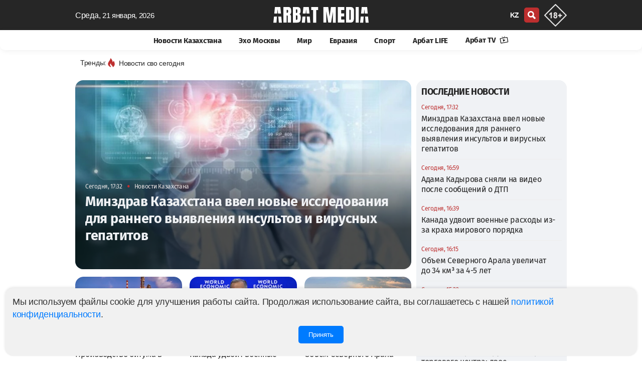

--- FILE ---
content_type: text/html; charset=UTF-8
request_url: https://arbatmedia.kz/
body_size: 16848
content:
<!doctype html>
        <html lang="ru">
                <head>
            <meta charset="utf-8">
            <meta http-equiv="X-UA-Compatible" content="IE=edge">
            <meta name="theme-color" content="#262626">
            <meta name="viewport" content="width=device-width, initial-scale=1">
            <meta name="application-name" content="Arbat media">
            <meta name="mobile-web-app-capable" content="yes">
            <meta name="zen-verification" content="nCR0qWwwKyvuIypn2vrgE343v36kJSvXcVJDTPKkfbiMpgBHPhuxY2xYcCEntVSR" />
            <meta name="google-adsense-account" content="ca-pub-2600339410678608">
            <!-- CSRF Token -->
            <meta name="csrf-token" content="kneUX4fKGKFsAEaO267Atkzl8PspaIWFtb9KS2Jv">
            <title>   Arbat media: Cвежие новости Казахстана и мира
</title>
            <link rel="preload" href="/css/app.css?id=ac4953815db025869dfe"  as="style">
            <link href="/css/app.css?id=ac4953815db025869dfe" rel="stylesheet" type="text/css">
            <link rel="preload" href="/css/main.css?id=e0d1b38bda7a17835724"  as="style">
            <link href="/css/main.css?id=e0d1b38bda7a17835724" rel="stylesheet" type="text/css">
            <link href="/css/footer.css?id=798fdfe111918bd7055a" rel="stylesheet" type="text/css">
	        <link rel="yandex-tableau-widget" href="/yl.json">
            
            <link rel="preload" href="/fonts/fs/font.css?v=0.1" as="style" onload="this.rel='stylesheet'">
            <noscript>
                <link rel="stylesheet" href="/fonts/fs/font.css?=0.1">
            </noscript>

                                                        <link rel="canonical" href="https://arbatmedia.kz">
                                                    <meta name="msapplication-TileColor" content="#b91d47">
                             
                    <meta name="robots" content="follow, index, max-image-preview:large">	
                                                                                <meta name="twitter:title" content="   Arbat media: Cвежие новости Казахстана и мира
">
                <meta property="twitter:site" content="@arbat_media">
                <meta name="twitter:creator"content="arbatmedia.kz">
                <meta name="keywords" content="Arbat media, Арбат медиа, Arbatmedia, Новости, Новости России, Новости Казахстана, Новости политики, новости мира">
                <meta name="description" content="Arbat media - главные новости Казахстана, России и мира: политика, бизнес, экономика, происшествия, спорт. Оставайтесь в курсе событий, читая последние новости на Арбат медиа.">
                <meta property="og:description" content="Arbat media - главные новости Казахстана, России и мира: политика, бизнес, экономика, происшествия, спорт. Оставайтесь в курсе событий, читая последние новости на Арбат медиа.">
                <link rel="alternate" hreflang="ru" href="https://arbatmedia.kz/">
                <link rel="alternate" hreflang="kk" href="https://kaz.arbatmedia.kz/">
                        <meta property="og:title" content="   Arbat media: Cвежие новости Казахстана и мира
">
            <meta property="og:type" content="article">
                            <link rel="preload" href="https://arbatmedia.kz/img/arbat-m.jpg" as="image">
                <meta property="og:image:secure_url" content="https://arbatmedia.kz/img/arbat-m.jpg">
                <meta property="og:image"  content="https://arbatmedia.kz/img/arbat-m.jpg">
                <meta name="twitter:image"  content="https://arbatmedia.kz/img/arbat-m.jpg">
                <meta property="vk:image"  content="https://arbatmedia.kz/img/arbat-m.jpg">
                <meta property="og:image:url"  content="https://arbatmedia.kz/img/arbat-m.jpg">
                        <meta property="og:logo" content="https://arbatmedia.kz/img/logo-arbat-media.png" />
                        <meta property="og:image:alt" content="   Arbat media: Cвежие новости Казахстана и мира
">
            <meta name="twitter:card" content="summary_large_image">
                        
            <meta property="og:image:width" content="1280">
                                    
            <meta property="og:image:height" content="1280">
                        <meta property="og:type" content="article">
            <meta property="og:locale" content="ru">
            <meta property="og:url" content="https://arbatmedia.kz">
            <meta property="og:site_name" content="Arbat media">
            <meta name="telegram:channel" content="@arbatmediakz">
                                    <link rel="apple-touch-icon" sizes="57x57" href="https://arbatmedia.kz/img/fv/apple-touch-icon-57x57.png">
            <link rel="apple-touch-icon" sizes="72x72" href="https://arbatmedia.kz/img/fv/apple-touch-icon-72x72.png">
            <link rel="apple-touch-icon" sizes="76x76" href="https://arbatmedia.kz/img/fv/apple-touch-icon-76x76.png">
            <link rel="apple-touch-icon" sizes="114x114" href="https://arbatmedia.kz/img/fv/apple-touch-icon-114x114.png">
            <link rel="apple-touch-icon" sizes="120x120" href="https://arbatmedia.kz/img/fv/apple-touch-icon-120x120.png">
            <link rel="apple-touch-icon" sizes="144x144" href="https://arbatmedia.kz/img/fv/apple-touch-icon-144x144.png">
            <link rel="apple-touch-icon" sizes="152x152" href="https://arbatmedia.kz/img/fv/apple-touch-icon-152x152.png">
            <link rel="apple-touch-icon" sizes="180x180" href="https://arbatmedia.kz/img/fv/apple-touch-icon.png">
            <link rel="icon" type="image/png" sizes="32x32" href="https://arbatmedia.kz/img/fv/favicon-32x32.png">
            <link rel="icon" type="image/png" sizes="16x16" href="https://arbatmedia.kz/img/fv/favicon-16x16.png">
            <link rel="icon" type="image/png" sizes="96x96" href="https://arbatmedia.kz/img/fv/favicon-96x96.png">
            <link rel="icon" type="image/png" sizes="96x96" href="https://arbatmedia.kz/img/fv/favicon-192x192.png">
            <link rel="mask-icon" href="/img/fv/safari-pinned-tab.svg" color="#5bbad5">
            <link rel="dns-prefetch preconnect" href="https://telegram.org">
            <link rel="dns-prefetch preconnect" href="//t.me">
            <link href="//www.youtube.com" rel="dns-prefetch preconnect"/>
                                       <script type="application/ld+json">
            {
              "@context": "http://schema.org",
              "@type": "Organization",
              "name": "Arbat media",
              "url": "https://arbatmedia.kz/",
              "logo": "https://arbatmedia.kz/img/logo-512x512.png",
	      "image": "https://arbatmedia.kz/img/logo-512x512.png",
              "description": "Евразийский информационно-аналитический портал arbatmedia.kz",
              "address": {
                "@type": "PostalAddress",
                "streetAddress": "Seifullin Street, 498",
                "addressRegion": "Almaty",
                "addressLocality": "Almaty",
                "postalCode": "050012",
                "addressCountry": "KZ"
              },
              "telephone": "+7-706-400-0450",
              "email": "info@arbat.media",
              "sameAs": [
                "https://www.instagram.com/arbat.media/",
                "https://tiktok.com/@arbat.media/",
                "https://t.me/arbatmediakz",
                "https://www.facebook.com/arbatmedia01"
              ]
            }
        </script>
                <script type="application/ld+json">
            {
              "@context": "http://schema.org",
              "@type": "WebSite",
              "url": "https://arbatmedia.kz/",
              "potentialAction": {
                "@type": "SearchAction",
                "target": "https://arbatmedia.kz/search?search={search_term_string}",
                "query-input": "required name=search_term_string"
              }
            }
        </script>
        </head>
        <body>
        <div class="wrapper">
            <div class="ge" id="app">
                <head-m local="ru" :translations="{&quot;lang&quot;:&quot;&quot;,&quot;latest_news&quot;:&quot;\u0421\u0432\u0435\u0436\u0438\u0435 \u043d\u043e\u0432\u043e\u0441\u0442\u0438 \u043f\u043e \u0442\u0435\u043c\u0435:&quot;,&quot;share&quot;:&quot;\u041f\u043e\u0434\u0435\u043b\u0438\u0442\u044c\u0441\u044f&quot;,&quot;read&quot;:&quot;\u0427\u0438\u0442\u0430\u0442\u044c Arbat media \u0432&quot;,&quot;soc&quot;:&quot;\u041f\u043e\u0434\u043f\u0438\u0441\u044b\u0432\u0430\u0439\u0442\u0435\u0441\u044c \u043d\u0430 \u043d\u0430\u0441 \u0432 \u0441\u043e\u0446\u0438\u0430\u043b\u044c\u043d\u044b\u0445 \u0441\u0435\u0442\u044f\u0445&quot;,&quot;partner_news&quot;:&quot;\u041d\u043e\u0432\u043e\u0441\u0442\u0438 \u043f\u0430\u0440\u0442\u043d\u0435\u0440\u043e\u0432&quot;,&quot;other_related_articles&quot;:&quot;\u0414\u0440\u0443\u0433\u0438\u0435 \u0441\u0442\u0430\u0442\u044c\u0438 \u043f\u043e \u0442\u0435\u043c\u0435&quot;,&quot;yesterday&quot;:&quot;\u0412\u0447\u0435\u0440\u0430&quot;,&quot;today&quot;:&quot;\u0421\u0435\u0433\u043e\u0434\u043d\u044f&quot;,&quot;evraziya&quot;:&quot;\u0415\u0432\u0440\u0430\u0437\u0438\u044f&quot;,&quot;arbat-life&quot;:&quot;\u0410\u0440\u0431\u0430\u0442 LIFE&quot;,&quot;article&quot;:&quot;\u0421\u0442\u0430\u0442\u044c\u0438&quot;,&quot;mir&quot;:&quot;\u041c\u0438\u0440&quot;,&quot;vaznoe-v-kazaxstane&quot;:&quot;\u041d\u043e\u0432\u043e\u0441\u0442\u0438 \u041a\u0430\u0437\u0430\u0445\u0441\u0442\u0430\u043d\u0430&quot;,&quot;news-kz&quot;:&quot;\u041d\u043e\u0432\u043e\u0441\u0442\u0438 \u041a\u0430\u0437\u0430\u0445\u0441\u0442\u0430\u043d\u0430&quot;,&quot;exo-moskvy&quot;:&quot;\u042d\u0445\u043e \u041c\u043e\u0441\u043a\u0432\u044b&quot;,&quot;mneniya&quot;:&quot;\u041c\u043d\u0435\u043d\u0438\u044f&quot;,&quot;sport&quot;:&quot;\u0421\u043f\u043e\u0440\u0442&quot;,&quot;Follow_us_on_social_media&quot;:&quot;\u041f\u043e\u0434\u043f\u0438\u0441\u044b\u0432\u0430\u0439\u0442\u0435\u0441\u044c \u043d\u0430 \u043d\u0430\u0441 \u0432 \u0441\u043e\u0446\u0438\u0430\u043b\u044c\u043d\u044b\u0445 \u0441\u0435\u0442\u044f\u0445&quot;,&quot;search&quot;:&quot;\u043f\u043e\u0438\u0441\u043a&quot;,&quot;popular&quot;:&quot;\u041f\u043e\u043f\u0443\u043b\u044f\u0440\u043d\u043e\u0435&quot;,&quot;news_partner&quot;:&quot;\u0421\u0435\u0440\u0456\u043a\u0442\u0435\u0441 \u0436\u0430\u04a3\u0430\u043b\u044b\u049b\u0442\u0430\u0440\u044b&quot;,&quot;topic_news&quot;:&quot;\u041d\u043e\u0432\u043e\u0441\u0442\u0438 \u043f\u043e \u0442\u0435\u043c\u0435&quot;,&quot;news_feed&quot;:&quot;\u041b\u0435\u043d\u0442\u0430 \u043d\u043e\u0432\u043e\u0441\u0442\u0435\u0439&quot;,&quot;more&quot;:&quot;\u0411\u043e\u043b\u044c\u0448\u0435&quot;,&quot;latest&quot;:&quot;\u041f\u041e\u0421\u041b\u0415\u0414\u041d\u0418\u0415 \u041d\u041e\u0412\u041e\u0421\u0422\u0418&quot;,&quot;popularDay&quot;:&quot;\u041f\u043e\u043f\u0443\u043b\u044f\u0440\u043d\u044b\u0435 \u043d\u043e\u0432\u043e\u0441\u0442\u0438 \u0437\u0430 \u0441\u0443\u0442\u043a\u0438&quot;,&quot;popularDayDesc&quot;:&quot;\u0421\u0430\u043c\u044b\u0435 \u0433\u043e\u0440\u044f\u0447\u0438\u0435 \u0438 \u043f\u043e\u043f\u0443\u043b\u044f\u0440\u043d\u044b\u0435 \u043d\u043e\u0432\u043e\u0441\u0442\u0438 \u0437\u0430 \u0434\u0435\u043d\u044c \u2014 \u0430\u043a\u0442\u0443\u0430\u043b\u044c\u043d\u044b\u0435 \u0441\u043e\u0431\u044b\u0442\u0438\u044f \u0438 \u0442\u0440\u0435\u043d\u0434\u044b \u0434\u043d\u044f. \u23e9 \u0411\u0443\u0434\u044c\u0442\u0435 \u0432 \u043a\u0443\u0440\u0441\u0435 \u0441\u0430\u043c\u044b\u0445 \u043e\u0431\u0441\u0443\u0436\u0434\u0430\u0435\u043c\u044b\u0445 \u043d\u043e\u0432\u043e\u0441\u0442\u0435\u0439 \u041a\u0430\u0437\u0430\u0445\u0441\u0442\u0430\u043d\u0430 \u0438 \u043c\u0438\u0440\u0430! \u26a1 \u0423\u0437\u043d\u0430\u0439\u0442\u0435 \u043f\u0435\u0440\u0432\u044b\u043c\u0438, \u0447\u0442\u043e \u043f\u0440\u043e\u0438\u0441\u0445\u043e\u0434\u0438\u043b\u043e \u0441\u0435\u0433\u043e\u0434\u043d\u044f \u043d\u0430 \u043d\u043e\u0432\u043e\u0441\u0442\u043d\u043e\u043c \u043f\u043e\u0440\u0442\u0430\u043b\u0435 arbatmedia.kz&quot;,&quot;popularWeek&quot;:&quot;\u041f\u043e\u043f\u0443\u043b\u044f\u0440\u043d\u044b\u0435 \u043d\u043e\u0432\u043e\u0441\u0442\u0438 \u0437\u0430 \u043d\u0435\u0434\u0435\u043b\u044e&quot;,&quot;popularWeekDesc&quot;:&quot;\u0421\u0430\u043c\u044b\u0435 \u0433\u043e\u0440\u044f\u0447\u0438\u0435 \u0438 \u043f\u043e\u043f\u0443\u043b\u044f\u0440\u043d\u044b\u0435 \u043d\u043e\u0432\u043e\u0441\u0442\u0438 \u0437\u0430 \u043d\u0435\u0434\u0435\u043b\u044e \u2014 \u0430\u043a\u0442\u0443\u0430\u043b\u044c\u043d\u044b\u0435 \u0441\u043e\u0431\u044b\u0442\u0438\u044f \u0438 \u0442\u0440\u0435\u043d\u0434\u044b \u043d\u0435\u0434\u0435\u043b\u0438. \u23e9 \u0411\u0443\u0434\u044c\u0442\u0435 \u0432 \u043a\u0443\u0440\u0441\u0435 \u0441\u0430\u043c\u044b\u0445 \u043e\u0431\u0441\u0443\u0436\u0434\u0430\u0435\u043c\u044b\u0445 \u043d\u043e\u0432\u043e\u0441\u0442\u0435\u0439 \u041a\u0430\u0437\u0430\u0445\u0441\u0442\u0430\u043d\u0430 \u0438 \u043c\u0438\u0440\u0430!&quot;,&quot;popularMonth&quot;:&quot;\u041f\u043e\u043f\u0443\u043b\u044f\u0440\u043d\u044b\u0435 \u043d\u043e\u0432\u043e\u0441\u0442\u0438 \u0437\u0430 \u043c\u0435\u0441\u044f\u0446&quot;,&quot;popularMonthDesc&quot;:&quot;\u0421\u0430\u043c\u044b\u0435 \u0433\u043e\u0440\u044f\u0447\u0438\u0435 \u0438 \u043f\u043e\u043f\u0443\u043b\u044f\u0440\u043d\u044b\u0435 \u043d\u043e\u0432\u043e\u0441\u0442\u0438 \u0437\u0430 \u043c\u0435\u0441\u044f\u0446 \u2014 \u0430\u043a\u0442\u0443\u0430\u043b\u044c\u043d\u044b\u0435 \u0441\u043e\u0431\u044b\u0442\u0438\u044f \u0438 \u0442\u0440\u0435\u043d\u0434\u044b \u043c\u0435\u0441\u044f\u0446\u0430. \u23e9 \u0411\u0443\u0434\u044c\u0442\u0435 \u0432 \u043a\u0443\u0440\u0441\u0435 \u0441\u0430\u043c\u044b\u0445 \u043e\u0431\u0441\u0443\u0436\u0434\u0430\u0435\u043c\u044b\u0445 \u043d\u043e\u0432\u043e\u0441\u0442\u0435\u0439 \u041a\u0430\u0437\u0430\u0445\u0441\u0442\u0430\u043d\u0430 \u0438 \u043c\u0438\u0440\u0430!&quot;,&quot;popularYear&quot;:&quot;\u041f\u043e\u043f\u0443\u043b\u044f\u0440\u043d\u044b\u0435 \u043d\u043e\u0432\u043e\u0441\u0442\u0438 \u0437\u0430 \u0433\u043e\u0434&quot;,&quot;popularYearDesc&quot;:&quot;\u0421\u0430\u043c\u044b\u0435 \u0433\u043e\u0440\u044f\u0447\u0438\u0435 \u0438 \u043f\u043e\u043f\u0443\u043b\u044f\u0440\u043d\u044b\u0435 \u043d\u043e\u0432\u043e\u0441\u0442\u0438 \u0437\u0430 \u0433\u043e\u0434 \u2014 \u0430\u043a\u0442\u0443\u0430\u043b\u044c\u043d\u044b\u0435 \u0441\u043e\u0431\u044b\u0442\u0438\u044f \u0438 \u0442\u0440\u0435\u043d\u0434\u044b \u0433\u043e\u0434\u0430. \u23e9 \u0411\u0443\u0434\u044c\u0442\u0435 \u0432 \u043a\u0443\u0440\u0441\u0435 \u0441\u0430\u043c\u044b\u0445 \u043e\u0431\u0441\u0443\u0436\u0434\u0430\u0435\u043c\u044b\u0445 \u043d\u043e\u0432\u043e\u0441\u0442\u0435\u0439 \u041a\u0430\u0437\u0430\u0445\u0441\u0442\u0430\u043d\u0430 \u0438 \u043c\u0438\u0440\u0430!&quot;,&quot;days&quot;:&quot;\u0414\u0435\u043d\u044c&quot;,&quot;week&quot;:&quot;\u041d\u0435\u0434\u0435\u043b\u044f&quot;,&quot;month&quot;:&quot;\u041c\u0435\u0441\u044f\u0446&quot;,&quot;year&quot;:&quot;\u0413\u043e\u0434&quot;,&quot;allview&quot;:&quot;\u0421\u043c\u043e\u0442\u0440\u0435\u0442\u044c \u0432\u0441\u0435&quot;,&quot;main_office&quot;:&quot;\u0413\u043b\u0430\u0432\u043d\u044b\u0439 \u043e\u0444\u0438\u0441&quot;,&quot;editor&quot;:&quot;\u0420\u0435\u0434\u0430\u043a\u0446\u0438\u044f&quot;,&quot;Subscribe&quot;:&quot;\u041f\u043e\u0434\u043f\u0438\u0441\u0430\u0442\u044c\u0441\u044f&quot;,&quot;advertisers&quot;:&quot;\u0420\u0435\u043a\u043b\u0430\u043c\u043e\u0434\u0430\u0442\u0435\u043b\u044f\u043c&quot;,&quot;adv&quot;:&quot;\u041f\u043e \u0432\u043e\u043f\u0440\u043e\u0441\u0430\u043c \u0440\u0430\u0437\u043c\u0435\u0449\u0435\u043d\u0438\u044f \u0440\u0435\u043a\u043b\u0430\u043c\u044b&quot;,&quot;subscribers&quot;:&quot;\u041f\u043e\u0434\u043f\u0438\u0441\u044b\u0432\u0430\u0439\u0442\u0435\u0441\u044c \u043d\u0430 \u043d\u0430\u0448\u0443 \u0435\u0436\u0435\u0434\u043d\u0435\u0432\u043d\u0443\u044e \u0440\u0430\u0441\u0441\u044b\u043b\u043a\u0443&quot;,&quot;rights&quot;:&quot;\u0412\u0441\u0435 \u043f\u0440\u0430\u0432\u0430 \u0437\u0430\u0449\u0438\u0449\u0435\u043d\u044b&quot;,&quot;rules&quot;:&quot;\u041f\u0440\u0430\u0432\u0438\u043b\u0430 \u0438\u0441\u043f\u043e\u043b\u044c\u0437\u043e\u0432\u0430\u043d\u0438\u044f \u043c\u0430\u0442\u0435\u0440\u0438\u0430\u043b\u043e\u0432&quot;,&quot;politics&quot;:&quot;\u041f\u043e\u043b\u0438\u0442\u0438\u043a\u0430 \u043a\u043e\u043d\u0444\u0438\u0434\u0435\u043d\u0446\u0438\u0430\u043b\u044c\u043d\u043e\u0441\u0442\u0438&quot;,&quot;about_project&quot;:&quot;\u041e \u043f\u0440\u043e\u0435\u043a\u0442\u0435 Arbat Media&quot;,&quot;address&quot;:&quot;050059, \u041a\u0430\u0437\u0430\u0445\u0441\u0442\u0430\u043d, \u0433. \u0410\u043b\u043c\u0430\u0442\u044b, \u043f\u0440. \u041d. \u041d\u0430\u0437\u0430\u0440\u0431\u0430\u0435\u0432\u0430 240\u00a0\u0413,\u00a09-\u0439\u00a0\u044d\u0442\u0430\u0436.&quot;,&quot;desk1&quot;:&quot;Arbat media - \u0433\u043b\u0430\u0432\u043d\u044b\u0435 \u043d\u043e\u0432\u043e\u0441\u0442\u0438 \u041a\u0430\u0437\u0430\u0445\u0441\u0442\u0430\u043d\u0430, \u0420\u043e\u0441\u0441\u0438\u0438 \u0438 \u043c\u0438\u0440\u0430: \u043f\u043e\u043b\u0438\u0442\u0438\u043a\u0430, \u0431\u0438\u0437\u043d\u0435\u0441, \u044d\u043a\u043e\u043d\u043e\u043c\u0438\u043a\u0430, \u043f\u0440\u043e\u0438\u0441\u0448\u0435\u0441\u0442\u0432\u0438\u044f, \u0441\u043f\u043e\u0440\u0442. \u041e\u0441\u0442\u0430\u0432\u0430\u0439\u0442\u0435\u0441\u044c \u0432 \u043a\u0443\u0440\u0441\u0435 \u0441\u043e\u0431\u044b\u0442\u0438\u0439, \u0447\u0438\u0442\u0430\u044f \u043f\u043e\u0441\u043b\u0435\u0434\u043d\u0438\u0435 \u043d\u043e\u0432\u043e\u0441\u0442\u0438 \u043d\u0430 \u0410\u0440\u0431\u0430\u0442 \u043c\u0435\u0434\u0438\u0430.&quot;,&quot;key1&quot;:&quot;Arbat media, \u0410\u0440\u0431\u0430\u0442 \u043c\u0435\u0434\u0438\u0430, Arbatmedia, \u041d\u043e\u0432\u043e\u0441\u0442\u0438, \u041d\u043e\u0432\u043e\u0441\u0442\u0438 \u0420\u043e\u0441\u0441\u0438\u0438, \u041d\u043e\u0432\u043e\u0441\u0442\u0438 \u041a\u0430\u0437\u0430\u0445\u0441\u0442\u0430\u043d\u0430, \u041d\u043e\u0432\u043e\u0441\u0442\u0438 \u043f\u043e\u043b\u0438\u0442\u0438\u043a\u0438, \u043d\u043e\u0432\u043e\u0441\u0442\u0438 \u043c\u0438\u0440\u0430&quot;,&quot;title1&quot;:&quot;\u0415\u0432\u0440\u0430\u0437\u0438\u0439\u0441\u043a\u0438\u0439 \u0438\u043d\u0444\u043e\u0440\u043c\u0430\u0446\u0438\u043e\u043d\u043d\u043e-\u0430\u043d\u0430\u043b\u0438\u0442\u0438\u0447\u0435\u0441\u043a\u0438\u0439 \u043f\u043e\u0440\u0442\u0430\u043b arbatmedia.kz&quot;,&quot;title2&quot;:&quot;Arbat media: C\u0432\u0435\u0436\u0438\u0435 \u043d\u043e\u0432\u043e\u0441\u0442\u0438 \u041a\u0430\u0437\u0430\u0445\u0441\u0442\u0430\u043d\u0430 \u0438 \u043c\u0438\u0440\u0430&quot;,&quot;title3&quot;:&quot;\u043d\u0430 Arbat media&quot;,&quot;page&quot;:&quot;\u0421\u0442\u0440.&quot;,&quot;title4&quot;:&quot;\u041f\u043e\u0441\u043b\u0435\u0434\u043d\u0438\u0435 \u043d\u043e\u0432\u043e\u0441\u0442\u0438 \u0420\u043e\u0441\u0441\u0438\u0438 \u043d\u0430 \u0410\u0440\u0431\u0430\u0442 \u043c\u0435\u0434\u0438\u0430&quot;,&quot;title5&quot;:&quot;\u0411\u0443\u0434\u044c\u0442\u0435 \u0432 \u043a\u0443\u0440\u0441\u0435 \u0433\u043b\u0430\u0432\u043d\u044b\u0445 \u043d\u043e\u0432\u043e\u0441\u0442\u0435\u0439 \u0434\u043d\u044f, \u0430\u043a\u0442\u0443\u0430\u043b\u044c\u043d\u044b\u0445 \u0442\u0435\u043c \u0438 \u0430\u043d\u0430\u043b\u0438\u0442\u0438\u043a\u0438 \u0441 \u0410\u0440\u0431\u0430\u0442 \u043c\u0435\u0434\u0438\u0430.&quot;,&quot;title6&quot;:&quot;\u041d\u043e\u0432\u043e\u0441\u0442\u0438 \u0420\u043e\u0441\u0441\u0438\u0438&quot;,&quot;title7&quot;:&quot;\u041d\u043e\u0432\u043e\u0441\u0442\u0438 \u043c\u0438\u0440\u0430&quot;,&quot;title8&quot;:&quot;\u041d\u043e\u0432\u043e\u0441\u0442\u0438 \u0415\u0432\u0440\u0430\u0437\u0438\u0438&quot;,&quot;title9&quot;:&quot;\u041d\u043e\u0432\u043e\u0441\u0442\u0438 \u0441\u043f\u043e\u0440\u0442\u0430&quot;,&quot;title10&quot;:&quot;\u043f\u043e\u0441\u043b\u0435\u0434\u043d\u0438\u0435 \u043d\u043e\u0432\u043e\u0441\u0442\u0438 \u043d\u0430 \u0441\u0430\u0439\u0442\u0435 Arbat media&quot;,&quot;title15&quot;:&quot;\u041c\u043d\u0435\u043d\u0438\u044f&quot;,&quot;title16&quot;:&quot;\u041d\u043e\u0432\u043e\u0441\u0442\u0438&quot;,&quot;title17&quot;:&quot;\u0421\u0442\u0430\u0442\u044c\u0438&quot;,&quot;title11&quot;:&quot;\u041f\u043e\u0441\u043b\u0435\u0434\u043d\u0438\u0435 \u043d\u043e\u0432\u043e\u0441\u0442\u0438 \u0438 \u0441\u043e\u0431\u044b\u0442\u0438\u044f, \u043d\u0430 \u0435\u0434\u0438\u043d\u0441\u0442\u0432\u0435\u043d\u043d\u043e\u043c \u0435\u0432\u0440\u0430\u0437\u0438\u0439\u0441\u043a\u043e\u043c \u043f\u043e\u0440\u0442\u0430\u043b\u0435 \u0432 \u041a\u0430\u0437\u0430\u0445\u0441\u0442\u0430\u043d\u0435 - Arbat media&quot;,&quot;news&quot;:&quot;\u041d\u043e\u0432\u043e\u0441\u0442\u0438&quot;,&quot;title12&quot;:&quot;\u0441\u043f\u0438\u0441\u043e\u043a \u043f\u043e\u0441\u043b\u0435\u0434\u043d\u0438\u0445 \u043d\u043e\u0432\u043e\u0441\u0442\u0435\u0439 \u043d\u0430 \u0435\u0434\u0438\u043d\u0441\u0442\u0432\u0435\u043d\u043d\u043e\u043c \u0435\u0432\u0440\u0430\u0437\u0438\u0439\u0441\u043a\u043e\u043c \u043f\u043e\u0440\u0442\u0430\u043b\u0435 \u0432 \u041a\u0430\u0437\u0430\u0445\u0441\u0442\u0430\u043d\u0435. \u0427\u0438\u0442\u0430\u0439\u0442\u0435 \u043d\u043e\u0432\u0443\u044e \u0438\u043d\u0444\u043e\u0440\u043c\u0430\u0446\u0438\u044e \u043f\u0440\u043e&quot;,&quot;tag&quot;:&quot;\u0421\u0412\u042f\u0417\u0410\u041d\u041d\u042b\u0415 \u0422\u0415\u0413\u0418&quot;,&quot;no_post&quot;:&quot;\u041d\u0435\u0442 \u043c\u0430\u0442\u0435\u0440\u0438\u0430\u043b\u043e\u0432 \u043d\u0430 \u0440\u0443\u0441\u0441\u043a\u043e\u043c \u044f\u0437\u044b\u043a\u0435 \u0434\u043b\u044f \u043c\u0435\u0442\u043a\u0438:&quot;,&quot;tags&quot;:&quot;\u0422\u0435\u0433\u0438 \u043d\u0430 Arbat media&quot;,&quot;mysoc&quot;:&quot;\u041c\u044b \u0432 \u0441\u043e\u0446\u0438\u0430\u043b\u044c\u043d\u044b\u0445 \u0441\u0435\u0442\u044f\u0445&quot;,&quot;cattag&quot;:&quot;\u043f\u043e\u0441\u043b\u0435\u0434\u043d\u0438\u0435 \u043d\u043e\u0432\u043e\u0441\u0442\u0438 \u0441\u0435\u0433\u043e\u0434\u043d\u044f&quot;,&quot;aiz&quot;:&quot;\u0427\u0438\u0442\u0430\u0439\u0442\u0435 \u043f\u043e\u0441\u043b\u0435\u0434\u043d\u0438\u0435 \u043d\u043e\u0432\u043e\u0441\u0442\u0438 \u043d\u0430 \u0441\u0430\u0439\u0442\u0435 Arbat media.&quot;,&quot;news_arbatmedia&quot;:&quot;\u043d\u043e\u0432\u043e\u0441\u0442\u0438 \u043d\u0430 Arbat media&quot;}" :cat="[{&quot;id&quot;:3,&quot;category&quot;:&quot;\u041d\u043e\u0432\u043e\u0441\u0442\u0438 \u041a\u0430\u0437\u0430\u0445\u0441\u0442\u0430\u043d\u0430&quot;,&quot;slug&quot;:&quot;news-kz&quot;,&quot;created_at&quot;:null,&quot;updated_at&quot;:&quot;2022-03-31T13:12:49.000000Z&quot;,&quot;incat_id&quot;:null,&quot;sort&quot;:1,&quot;slider_id&quot;:null,&quot;status&quot;:1,&quot;site&quot;:0,&quot;incat&quot;:[]},{&quot;id&quot;:12,&quot;category&quot;:&quot;\u042d\u0445\u043e \u041c\u043e\u0441\u043a\u0432\u044b&quot;,&quot;slug&quot;:&quot;exo-moskvy&quot;,&quot;created_at&quot;:&quot;2022-03-25T14:42:11.000000Z&quot;,&quot;updated_at&quot;:&quot;2022-03-25T14:42:11.000000Z&quot;,&quot;incat_id&quot;:null,&quot;sort&quot;:2,&quot;slider_id&quot;:null,&quot;status&quot;:1,&quot;site&quot;:0,&quot;incat&quot;:[]},{&quot;id&quot;:13,&quot;category&quot;:&quot;\u041c\u0438\u0440&quot;,&quot;slug&quot;:&quot;mir&quot;,&quot;created_at&quot;:&quot;2023-04-13T20:08:38.000000Z&quot;,&quot;updated_at&quot;:&quot;2023-04-13T20:08:38.000000Z&quot;,&quot;incat_id&quot;:null,&quot;sort&quot;:3,&quot;slider_id&quot;:null,&quot;status&quot;:1,&quot;site&quot;:0,&quot;incat&quot;:[]},{&quot;id&quot;:4,&quot;category&quot;:&quot;\u0415\u0432\u0440\u0430\u0437\u0438\u044f&quot;,&quot;slug&quot;:&quot;evraziya&quot;,&quot;created_at&quot;:&quot;2022-01-29T10:43:38.000000Z&quot;,&quot;updated_at&quot;:&quot;2022-01-29T10:43:38.000000Z&quot;,&quot;incat_id&quot;:null,&quot;sort&quot;:4,&quot;slider_id&quot;:null,&quot;status&quot;:1,&quot;site&quot;:0,&quot;incat&quot;:[]},{&quot;id&quot;:14,&quot;category&quot;:&quot;Sport&quot;,&quot;slug&quot;:&quot;sport&quot;,&quot;created_at&quot;:&quot;2023-06-07T17:52:41.000000Z&quot;,&quot;updated_at&quot;:&quot;2023-06-07T17:52:41.000000Z&quot;,&quot;incat_id&quot;:null,&quot;sort&quot;:5,&quot;slider_id&quot;:null,&quot;status&quot;:1,&quot;site&quot;:0,&quot;incat&quot;:[]},{&quot;id&quot;:16,&quot;category&quot;:&quot;\u0410\u0440\u0431\u0430\u0442 LIFE&quot;,&quot;slug&quot;:&quot;arbat-life&quot;,&quot;created_at&quot;:&quot;2024-10-22T13:34:15.000000Z&quot;,&quot;updated_at&quot;:&quot;2024-10-22T13:34:15.000000Z&quot;,&quot;incat_id&quot;:null,&quot;sort&quot;:16,&quot;slider_id&quot;:null,&quot;status&quot;:1,&quot;site&quot;:0,&quot;incat&quot;:[]}]" time="среда" dat="21 января, 2026"></head-m>
            </div>
                                    <div class="arbat-top-banner" id="arbat-top-banner">
                <script src="https://arbatmedia.kz/js/add.js?v=0.6"></script>
            </div>
                        <main class="main">
                    <h1 class="am-hidden">Arbat media: Cвежие новости Казахстана и мира</h1>
    <div id="lazy">
    <div class="main__container ms">
        <div class="main__content content main-content-news">
            <div class="today_header_main_768">
                <span>среда</span>, 21 января, 2026
            </div>
            <div class="prime_keep_alone">
                <a href="https://arbatmedia.kz/news-kz/minzdrav-kazaxstana-vvel-novye-issledovaniya-dlya-rannego-vyyavleniya-insultov-i-virusnyx-gepatitov-2925">
                    <div class="img_post">
                        <div class="sourse-item">
                                                        <picture>
                                                                    <source media="(max-width: 320px)" srcset="/thumb/prev/2026/01/21/arbatmedia-8d230b27f74b92fce578c85ab0e1946a-350x196.webp" type="image/webp">
                                    <source media="(max-width: 320px)" srcset="/thumb/prev/2026/01/21/arbatmedia-8d230b27f74b92fce578c85ab0e1946a-350x196.jpg" type="image/jpeg">
                                                                <img class=" largeImage" src="[data-uri]"  data-src="/thumb/prev/2026/01/21/arbatmedia-8d230b27f74b92fce578c85ab0e1946a-800x448.webp" alt="Минздрав Казахстана ввел новые исследования для раннего выявления инсультов и вирусных гепатитов" width="800" height="448" decoding="async" type="image/webp" loading="eager"   decoding="async">
                            </picture>
                        </div>
                        <div class="single-page-title">
                            <div class="p20">
                                <div class="prime__category pritme_item_date datecat">
                                                                            <span> Сегодня, 17:32</span><span class="dotd dotd-item">•</span>Новости Казахстана
                                                                    </div>
                                <div class="main-title page_title prime__news_main_title">
                                    <h2>Минздрав Казахстана ввел новые исследования для раннего выявления инсультов и вирусных гепатитов</h3>
                                </div>
                            </div>
                        </div>
                    </div>
                </a>
            </div>
            <div class="still__news news">
                <div class="news__block">
                    <div class="category__one_of__container cat w_c">
                        <div class="cat_grid_m">
                                                                                        <article class="m-box-0 __bkg ">
                                    <a href="https://arbatmedia.kz/news-kz/proizvodstvo-bituma-v-kazaxstane-upadet-vdvoe-iz-za-ostanovki-krupneisego-zavoda-2325">
                                        <div class="cat__for grid-for">
                                            <div class="cat_img-b grid-img">
                                                <picture>
                                                                                                            <img class="largeImage" src="[data-uri]"  data-src="/thumb/prev/2026/01/21/arbatmedia-126988cbe337baaa06a03c072a1f6b00-350x196.webp" loading="lazy"  width="350" height="196" alt="Производство битума в Казахстане упадет вдвое из-за остановки крупнейшего завода"/>
                                                                                                    </picture>
                                            </div>
                                            <div class="m_view ar-m-view">
                                                <div class="latest__category _mr_cat_label_col m-view-item">
                                                                                                            <span>Сегодня, 14:47</span><span class="dotd">•</span>Новости Казахстана
                                                                                                    </div>
                                                <div class="latest__news_title m-view-item  m-view-item-grid">
                                                    <h3> Производство битума в Казахстане упадет вдвое из-за остановки крупнейшего завода </h3>
                                                </div>
                                            </div>
                                        </div>
                                    </a>
                                </article>
                                                                                            <article class="m-box-1 __bkg ">
                                    <a href="https://arbatmedia.kz/evraziya/kanada-udvoit-voennye-rasxody-iz-za-kraxa-mirovogo-poryadka-5982">
                                        <div class="cat__for grid-for">
                                            <div class="cat_img-b grid-img">
                                                <picture>
                                                                                                            <img class="largeImage" src="[data-uri]"  data-src="/thumb/prev/2026/01/21/arbatmedia-481b29da4878c59a69a83404dfb1b9e3-350x196.webp" loading="lazy"  width="350" height="196" alt="Канада удвоит военные расходы из-за краха мирового порядка"/>
                                                                                                    </picture>
                                            </div>
                                            <div class="m_view ar-m-view">
                                                <div class="latest__category _mr_cat_label_col m-view-item">
                                                                                                            <span>Сегодня, 16:39</span><span class="dotd">•</span>Евразия
                                                                                                    </div>
                                                <div class="latest__news_title m-view-item  m-view-item-grid">
                                                    <h3> Канада удвоит военные расходы из-за краха мирового порядка </h3>
                                                </div>
                                            </div>
                                        </div>
                                    </a>
                                </article>
                                                                                            <article class="m-box-2 __bkg ">
                                    <a href="https://arbatmedia.kz/news-kz/obem-severnogo-arala-uvelicat-do-34-km3-za-4-5-let-4883">
                                        <div class="cat__for grid-for">
                                            <div class="cat_img-b grid-img">
                                                <picture>
                                                                                                            <img class="largeImage" src="[data-uri]"  data-src="/thumb/prev/2026/01/21/arbatmedia-e3c8363aa9ec95126fe58e15dbeb92f8-350x196.webp" loading="lazy"  width="350" height="196" alt="Объем Северного Арала увеличат до 34 км³ за 4-5 лет"/>
                                                                                                    </picture>
                                            </div>
                                            <div class="m_view ar-m-view">
                                                <div class="latest__category _mr_cat_label_col m-view-item">
                                                                                                            <span>Сегодня, 16:15</span><span class="dotd">•</span>Новости Казахстана
                                                                                                    </div>
                                                <div class="latest__news_title m-view-item  m-view-item-grid">
                                                    <h3> Объем Северного Арала увеличат до 34 км³ за 4-5 лет </h3>
                                                </div>
                                            </div>
                                        </div>
                                    </a>
                                </article>
                                                                                            <article class="m-box-3 __bkg ">
                                    <a href="https://arbatmedia.kz/evraziya/eks-premera-yuznoi-korei-xan-dok-su-prigovorili-k-23-godam-tyurmy-za-posobnicestvo-v-myateze-415">
                                        <div class="cat__for grid-for">
                                            <div class="cat_img-b grid-img">
                                                <picture>
                                                                                                            <img class="largeImage" src="[data-uri]"  data-src="/thumb/prev/2026/01/21/arbatmedia-33af2f7567164e5539e7ad4de2336c29-350x196.webp" loading="lazy"  width="350" height="196" alt="Экс-премьера Южной Кореи приговорили к 23 годам тюрьмы"/>
                                                                                                    </picture>
                                            </div>
                                            <div class="m_view ar-m-view">
                                                <div class="latest__category _mr_cat_label_col m-view-item">
                                                                                                            <span>Сегодня, 14:32</span><span class="dotd">•</span>Евразия
                                                                                                    </div>
                                                <div class="latest__news_title m-view-item  m-view-item-grid">
                                                    <h3> Экс-премьера Южной Кореи приговорили к 23 годам тюрьмы </h3>
                                                </div>
                                            </div>
                                        </div>
                                    </a>
                                </article>
                                                                                            <article class="m-box-4 __bkg ">
                                    <a href="https://arbatmedia.kz/exo-moskvy/v-novosibirske-obrusilas-krysa-torgovogo-centra-dvoe-postradavsix-odin-celovek-pod-zavalami-1573">
                                        <div class="cat__for grid-for">
                                            <div class="cat_img-b grid-img">
                                                <picture>
                                                                                                            <img class="largeImage" src="[data-uri]"  data-src="/thumb/prev/2026/01/21/arbatmedia-916f49f7f1c9023f1d35cc526f1daf44-350x196.webp" loading="lazy"  width="350" height="196" alt="В Новосибирске обрушилась крыша торгового центра: двое пострадавших, один человек под завалами"/>
                                                                                                    </picture>
                                            </div>
                                            <div class="m_view ar-m-view">
                                                <div class="latest__category _mr_cat_label_col m-view-item">
                                                                                                            <span>Сегодня, 15:21</span><span class="dotd">•</span>Эхо Москвы
                                                                                                    </div>
                                                <div class="latest__news_title m-view-item  m-view-item-grid">
                                                    <h3> В Новосибирске обрушилась крыша торгового центра: двое пострадавших, один человек под завалами </h3>
                                                </div>
                                            </div>
                                        </div>
                                    </a>
                                </article>
                                                                                            <article class="m-box-5 __bkg ">
                                    <a href="https://arbatmedia.kz/exo-moskvy/adama-kadyrova-snyali-na-video-posle-soobshhenii-o-dtp-6358">
                                        <div class="cat__for grid-for">
                                            <div class="cat_img-b grid-img">
                                                <picture>
                                                                                                            <img class="largeImage" src="[data-uri]"  data-src="/thumb/prev/2026/01/21/arbatmedia-511dea2884b8c10df9ab1f5a3ae8be91-350x196.webp" loading="lazy"  width="350" height="196" alt="Адама Кадырова сняли на видео после сообщений о ДТП"/>
                                                                                                    </picture>
                                            </div>
                                            <div class="m_view ar-m-view">
                                                <div class="latest__category _mr_cat_label_col m-view-item">
                                                                                                            <span>Сегодня, 16:59</span><span class="dotd">•</span>Эхо Москвы
                                                                                                    </div>
                                                <div class="latest__news_title m-view-item  m-view-item-grid">
                                                    <h3> Адама Кадырова сняли на видео после сообщений о ДТП </h3>
                                                </div>
                                            </div>
                                        </div>
                                    </a>
                                </article>
                                                                                    </div>
                    </div>
                </div>
            </div>
        </div>
        <div class="main__latest latest">
            <div class="latest__items">
                <div class="latest__item">
                    <div class="today_header_main">
                        <span>среда</span>, 21 января, 2026
                    </div>
                    <div class="latest__title title-2">
                        <h2 class="size_18">ПОСЛЕДНИЕ НОВОСТИ</h2>
                    </div>
                    <div class="latest__news" id="ar-lenta">
                            <div ref="hs">
                                                                    <div class="latest__info" >
                                        <div class="latest__category _mr_cat_label_col _mt0" >
                                            <span> Сегодня, 17:32</span>
                                                                                                                                </div>
                                                                                    <div  class="latest__news_title">
                                                                                                        <span class="last-mob">
                                                            <a href="/news-kz/minzdrav-kazaxstana-vvel-novye-issledovaniya-dlya-rannego-vyyavleniya-insultov-i-virusnyx-gepatitov-2925">Минздрав Казахстана ввел новые исследования для раннего выявления инсультов и вирусных гепатитов</a>
                                                        </span>
                                                                                            </div>
                                                                            </div>
                                                                    <div class="latest__info" >
                                        <div class="latest__category _mr_cat_label_col _mt0" >
                                            <span> Сегодня, 16:59</span>
                                                                                                                                </div>
                                                                                    <div  class="latest__news_title">
                                                                                                        <span class="last-mob">
                                                            <a href="/exo-moskvy/adama-kadyrova-snyali-na-video-posle-soobshhenii-o-dtp-6358">Адама Кадырова сняли на видео после сообщений о ДТП</a>
                                                        </span>
                                                                                            </div>
                                                                            </div>
                                                                    <div class="latest__info" >
                                        <div class="latest__category _mr_cat_label_col _mt0" >
                                            <span> Сегодня, 16:39</span>
                                                                                                                                </div>
                                                                                    <div  class="latest__news_title">
                                                                                                        <span class="last-mob">
                                                            <a href="/evraziya/kanada-udvoit-voennye-rasxody-iz-za-kraxa-mirovogo-poryadka-5982">Канада удвоит военные расходы из-за краха мирового порядка</a>
                                                        </span>
                                                                                            </div>
                                                                            </div>
                                                                    <div class="latest__info" >
                                        <div class="latest__category _mr_cat_label_col _mt0" >
                                            <span> Сегодня, 16:15</span>
                                                                                                                                </div>
                                                                                    <div  class="latest__news_title">
                                                                                                        <span class="last-mob">
                                                            <a href="/news-kz/obem-severnogo-arala-uvelicat-do-34-km3-za-4-5-let-4883">Объем Северного Арала увеличат до 34 км³ за 4-5 лет</a>
                                                        </span>
                                                                                            </div>
                                                                            </div>
                                                                    <div class="latest__info" >
                                        <div class="latest__category _mr_cat_label_col _mt0" >
                                            <span> Сегодня, 15:32</span>
                                                                                                                                </div>
                                                                                    <div  class="latest__news_title">
                                                                                                        <span class="last-mob">
                                                            <a href="/news-kz/kazaxstanskie-sapery-obezvredili-bolee-1200-vzryvoopasnyx-predmetov-na-golanskix-vysotax-962">Казахстанские саперы обезвредили более 1200 взрывоопасных предметов на Голанских высотах</a>
                                                        </span>
                                                                                            </div>
                                                                            </div>
                                                                    <div class="latest__info" >
                                        <div class="latest__category _mr_cat_label_col _mt0" >
                                            <span> Сегодня, 15:21</span>
                                                                                                                                </div>
                                                                                    <div  class="latest__news_title">
                                                                                                        <span class="last-mob">
                                                            <a href="/exo-moskvy/v-novosibirske-obrusilas-krysa-torgovogo-centra-dvoe-postradavsix-odin-celovek-pod-zavalami-1573">В Новосибирске обрушилась крыша торгового центра: двое пострадавших, один человек под завалами</a>
                                                        </span>
                                                                                            </div>
                                                                            </div>
                                                                    <div class="latest__info" >
                                        <div class="latest__category _mr_cat_label_col _mt0" >
                                            <span> Сегодня, 14:47</span>
                                                                                                                                </div>
                                                                                    <div  class="latest__news_title">
                                                                                                        <span class="last-mob">
                                                            <a href="/news-kz/proizvodstvo-bituma-v-kazaxstane-upadet-vdvoe-iz-za-ostanovki-krupneisego-zavoda-2325">Производство битума в Казахстане упадет вдвое из-за остановки крупнейшего завода</a>
                                                        </span>
                                                                                            </div>
                                                                            </div>
                                                                    <div class="latest__info" >
                                        <div class="latest__category _mr_cat_label_col _mt0" >
                                            <span> Сегодня, 14:32</span>
                                                                                                                                </div>
                                                                                    <div  class="latest__news_title">
                                                                                                        <span class="last-mob">
                                                            <a href="/evraziya/eks-premera-yuznoi-korei-xan-dok-su-prigovorili-k-23-godam-tyurmy-za-posobnicestvo-v-myateze-415">Экс-премьера Южной Кореи приговорили к 23 годам тюрьмы</a>
                                                        </span>
                                                                                            </div>
                                                                            </div>
                                                                    <div class="latest__info" >
                                        <div class="latest__category _mr_cat_label_col _mt0" >
                                            <span> Сегодня, 14:15</span>
                                                                                                                                </div>
                                                                                    <div  class="latest__news_title">
                                                                                                        <span class="last-mob">
                                                            <a href="/news-kz/v-kazaxstane-straf-za-utecku-personalnyx-dannyx-uvelicat-do-216-mln-tenge-521">В Казахстане штраф за утечку персональных данных увеличат до 21,6 млн тенге</a>
                                                        </span>
                                                                                            </div>
                                                                            </div>
                                                                    <div class="latest__info" >
                                        <div class="latest__category _mr_cat_label_col _mt0" >
                                            <span> Сегодня, 13:42</span>
                                                                                                                                </div>
                                                                                    <div  class="latest__news_title">
                                                                                                        <span class="last-mob">
                                                            <a href="/news-kz/minenergo-resursnaya-baza-gazovoi-otrasli-dostignet-17-trln-kubometrov-5385">Минэнерго: ресурсная база газовой отрасли достигнет 1,7 трлн кубометров</a>
                                                        </span>
                                                                                            </div>
                                                                            </div>
                                                                <lenta local="ru"></lenta>
                            </div>
                        </div>
                </div>
            </div>
        </div>
    </div>
        
                        <div class="separator">
                <div class="button_head">
                    <div class="main__container shead">
                        <div class="latest__title __auto pn ftc">
                            <h2><a href="https://arbatmedia.kz/top/day">Популярное</a></h2>
                        </div>
                        <div class="shead__currents">
                            <a href="https://arbatmedia.kz/top/day">Больше →</a>
                        </div>
                    </div>
                </div>
            </div>
                                                                                                                
    <div class="popular-container">
                    <div class="popular-block">
                <a href="https://arbatmedia.kz/news-kz/dtp-v-symkente-pereroslo-v-ponozovshhinu-odin-celovek-pogib-7378">
                                            <img class="cat_img" src="/thumb/prev/2026/01/21/arbatmedia-9cc7a56a51d09db23d312e2db2d3349c-800x448.webp" loading="lazy"  width="800" height="448" alt="ДТП в Шымкенте переросло в поножовщину: один человек погиб"/>
                                        <h2>ДТП в Шымкенте переросло в поножовщину: один человек погиб</h2>
                </a>
                    <div class="latest_popular">
                    <div class="latest__category _mr_cat_label_col ">
                                                    <span>Сегодня, 9:58</span>
                                            </div>
                </div>
            </div>
                <div class="popular-block gapp">
    <a href="https://arbatmedia.kz/evraziya/vtoraya-zeleznodoroznaya-katastrofa-v-ispanii-za-tri-dnya-69155" class="latest_popular">
        <div class="selected-pad-item">
            <div class="selected-cover-item" style="background-image: url('/thumb/prev/2026/01/21/arbatmedia-8618146fbe473f8215458ee452af9e30-148x83.webp');">
            </div>
        </div>
        <div class="lpdf">
            <div class="latest__news_title_popular">
                <span>Вторая железнодорожная катастрофа в Испании за три дня</span>
            </div>
            <div class="latest__category _mr_cat_label_col ">
                                    <span>Сегодня, 10:06</span>
                            </div>
        </div>
    </a>
    <a href="https://arbatmedia.kz/exo-moskvy/adama-kadyrova-snyali-na-video-posle-soobshhenii-o-dtp-6358" class="latest_popular">
        <div class="selected-pad-item">
            <div class="selected-cover-item" style="background-image: url('/thumb/prev/2026/01/21/arbatmedia-511dea2884b8c10df9ab1f5a3ae8be91-148x83.webp');">
            </div>
        </div>
        <div class="lpdf">
            <div class="latest__news_title_popular">
                <span>Адама Кадырова сняли на видео после сообщений о ДТП</span>
            </div>
            <div class="latest__category _mr_cat_label_col ">
                                    <span>Сегодня, 16:59</span>
                            </div>
        </div>
    </a>
    <a href="https://arbatmedia.kz/exo-moskvy/v-novosibirske-obrusilas-krysa-torgovogo-centra-dvoe-postradavsix-odin-celovek-pod-zavalami-1573" class="latest_popular">
        <div class="selected-pad-item">
            <div class="selected-cover-item" style="background-image: url('/thumb/prev/2026/01/21/arbatmedia-916f49f7f1c9023f1d35cc526f1daf44-148x83.webp');">
            </div>
        </div>
        <div class="lpdf">
            <div class="latest__news_title_popular">
                <span>В Новосибирске обрушилась крыша торгового центра: двое пострадавших, один человек под завалами</span>
            </div>
            <div class="latest__category _mr_cat_label_col ">
                                    <span>Сегодня, 15:21</span>
                            </div>
        </div>
    </a>
    <a href="https://arbatmedia.kz/news-kz/minzdrav-kazaxstana-vvel-novye-issledovaniya-dlya-rannego-vyyavleniya-insultov-i-virusnyx-gepatitov-2925" class="latest_popular">
        <div class="selected-pad-item">
            <div class="selected-cover-item" style="background-image: url('/thumb/prev/2026/01/21/arbatmedia-8d230b27f74b92fce578c85ab0e1946a-148x83.webp');">
            </div>
        </div>
        <div class="lpdf">
            <div class="latest__news_title_popular">
                <span>Минздрав Казахстана ввел новые исследования для раннего выявления инсультов и вирусных гепатитов</span>
            </div>
            <div class="latest__category _mr_cat_label_col ">
                                    <span>Сегодня, 17:32</span>
                            </div>
        </div>
    </a>
        </div>
    </div>
    
                        <div class="separator">
                <div class="button_head">
                    <div class="main__container shead">
                        <div class="latest__title __auto pn ftc">
                            <h2><a href="/news-kz">Новости Казахстана</a></h2>
                        </div>
                        <div class="shead__currents">
                            <a href="/news-kz">Больше →</a>
                        </div>
                    </div>
                </div>
            </div>
                                                                                                                
    <!--каз со стор-->
    <div class="ftc">
        <div class="category__one_of__container cat">
            <div class="cat__grid _view_cat">
                                                                                                                                        <div class="box-1 __bkg __rel big">
                                    <a href="https://arbatmedia.kz/news-kz/kazaxstanskie-sapery-obezvredili-bolee-1200-vzryvoopasnyx-predmetov-na-golanskix-vysotax-962">
                                        <div class="info__absl">
                                            <div class="ftc__texts_top">
                                                <div class="sin_title">Казахстанские саперы обезвредили более 1200 взрывоопасных предметов на Голанских высотах</div>
                                            </div>
                                            <div class="info_news_title">
                                                Военнослужащие Казахстана провели 44 операции по разминированию на Голанских высотах в рамках миссии ООН, передает ArbatMedia.
                                            </div>
                                        </div>
                                        <div class="cat_one">
                                            <div class="shadow sh-top">
                                                                                                    <lazy-image src="/thumb/prev/2026/01/21/arbatmedia-26d8713db98afebdae944b837ecc4304-800x448.webp"  alt="Казахстанские саперы обезвредили более 1200 взрывоопасных предметов на Голанских высотах"></lazy-image>
                                                                                            </div>
                                        </div>
                                    </a>
                                </div>
                                                                                                                                            <div class="box-2 fix_768 __bkg">
                                    <div class="cat__for">
                                        <a href="https://arbatmedia.kz/news-kz/v-kazaxstane-straf-za-utecku-personalnyx-dannyx-uvelicat-do-216-mln-tenge-521">
                                            <div class="cat_img">
                                                                                                    <lazy-image  src="/thumb/prev/2026/01/21/arbatmedia-2ff4edb8b8b27aa82105081dfa1402ea-350x196.webp" width="350" height="196"  alt="В Казахстане штраф за утечку персональных данных увеличат до 21,6 млн тенге"></lazy-image>
                                                                                            </div>
                                            <div class="m_view">
                                                <div class="latest__category _mr_cat_label_col m-view-item">
                                                                                                            <span>Сегодня, 14:15</span><span class="dotd">•</span>Новости Казахстана
                                                                                                    </div>
                                                <div class="latest__news_title m-view-item">
                                                    <h3>В Казахстане штраф за утечку персональных данных увеличат до 21,6 млн тенге</h3>
                                                </div>
                                            </div>
                                        </a>
                                    </div>
                                </div>
                                                                                                                                            <div class="box-3 fix_768 __bkg">
                                    <div class="cat__for">
                                        <a href="https://arbatmedia.kz/news-kz/minenergo-resursnaya-baza-gazovoi-otrasli-dostignet-17-trln-kubometrov-5385">
                                            <div class="cat_img">
                                                                                                    <lazy-image  src="/thumb/prev/2026/01/21/arbatmedia-2cc9f3ce0a28f8722ba0d6d37fd3a56b-350x196.webp" width="350" height="196"  alt="Минэнерго: ресурсная база газовой отрасли достигнет 1,7 трлн кубометров"></lazy-image>
                                                                                            </div>
                                            <div class="m_view">
                                                <div class="latest__category _mr_cat_label_col m-view-item">
                                                                                                            <span>Сегодня, 13:42</span><span class="dotd">•</span>Новости Казахстана
                                                                                                    </div>
                                                <div class="latest__news_title m-view-item">
                                                    <h3>Минэнерго: ресурсная база газовой отрасли достигнет 1,7 трлн кубометров</h3>
                                                </div>
                                            </div>
                                        </a>
                                    </div>
                                </div>
                                                                                                                                            <div class="box-4 fix_768 __bkg">
                                    <div class="cat__for">
                                        <a href="https://arbatmedia.kz/news-kz/kazaxstan-snizil-cenu-aviatopliva-s-1200-do-940-za-tonnu-4123">
                                            <div class="cat_img">
                                                                                                    <lazy-image  src="/thumb/prev/2026/01/21/arbatmedia-df3357cb2edeb24077dfabfc1f57a106-350x196.webp" width="350" height="196"  alt="Казахстан снизил цену авиатоплива с $1200 до $940 за тонну"></lazy-image>
                                                                                            </div>
                                            <div class="m_view">
                                                <div class="latest__category _mr_cat_label_col m-view-item">
                                                                                                            <span>Сегодня, 12:50</span><span class="dotd">•</span>Новости Казахстана
                                                                                                    </div>
                                                <div class="latest__news_title m-view-item">
                                                    <h3>Казахстан снизил цену авиатоплива с $1200 до $940 за тонну</h3>
                                                </div>
                                            </div>
                                        </a>
                                    </div>
                                </div>
                                                                                                                                            <div class="box-5 fix_768 __bkg">
                                    <div class="cat__for">
                                        <a href="https://arbatmedia.kz/news-kz/v-kyrgyzstane-i-kazaxstane-nakryli-set-vebkam-studii-7721">
                                            <div class="cat_img">
                                                                                                    <lazy-image  src="/thumb/prev/2026/01/21/arbatmedia-3ccebe176badc37fb4b5827f1a6d3c79-350x196.webp" width="350" height="196"  alt="В Кыргызстане и Казахстане накрыли сеть вебкам-студий"></lazy-image>
                                                                                            </div>
                                            <div class="m_view">
                                                <div class="latest__category _mr_cat_label_col m-view-item">
                                                                                                            <span>Сегодня, 12:20</span><span class="dotd">•</span>Новости Казахстана
                                                                                                    </div>
                                                <div class="latest__news_title m-view-item">
                                                    <h3>В Кыргызстане и Казахстане накрыли сеть вебкам-студий</h3>
                                                </div>
                                            </div>
                                        </a>
                                    </div>
                                </div>
                                                                                                                                            <div class="box-6 fix_768 __bkg">
                                    <div class="cat__for">
                                        <a href="https://arbatmedia.kz/news-kz/pravitelstvo-obnovilo-pravila-raboty-s-investorami-69160">
                                            <div class="cat_img">
                                                                                                    <lazy-image  src="/thumb/prev/2026/01/21/arbatmedia-3b73ec136ad8b786ebc383d78468ac27-350x196.webp" width="350" height="196"  alt="Правительство обновило правила работы с инвесторами"></lazy-image>
                                                                                            </div>
                                            <div class="m_view">
                                                <div class="latest__category _mr_cat_label_col m-view-item">
                                                                                                            <span>Сегодня, 11:46</span><span class="dotd">•</span>Новости Казахстана
                                                                                                    </div>
                                                <div class="latest__news_title m-view-item">
                                                    <h3>Правительство обновило правила работы с инвесторами</h3>
                                                </div>
                                            </div>
                                        </a>
                                    </div>
                                </div>
                                                                                                                                            <div class="box-7 fix_768 __bkg">
                                    <div class="cat__for">
                                        <a href="https://arbatmedia.kz/news-kz/ceny-na-lekarstva-v-kazaxstane-ne-snizalis-15-let-2780">
                                            <div class="cat_img">
                                                                                                    <lazy-image  src="/thumb/prev/2026/01/21/arbatmedia-982963087895be24f30db91a108ce3ac-350x196.webp" width="350" height="196"  alt="Цены на лекарства в Казахстане не снижались 15 лет"></lazy-image>
                                                                                            </div>
                                            <div class="m_view">
                                                <div class="latest__category _mr_cat_label_col m-view-item">
                                                                                                            <span>Сегодня, 11:07</span><span class="dotd">•</span>Новости Казахстана
                                                                                                    </div>
                                                <div class="latest__news_title m-view-item">
                                                    <h3>Цены на лекарства в Казахстане не снижались 15 лет</h3>
                                                </div>
                                            </div>
                                        </a>
                                    </div>
                                </div>
                                                                                                                                                                                                                                                                                                                                                                                                                                </div>
        </div>
    </div>
    <!-- END каз со стор-->
                                    <div class="separator">
                <div class="button_head">
                    <div class="main__container shead">
                        <div class="latest__title __auto pn ftc">
                            <h2><a href="/evraziya">Евразия</a></h2>
                        </div>
                        <div class="shead__currents">
                            <a href="/evraziya">Больше →</a>
                        </div>
                    </div>
                </div>
            </div>
                                                                                                    
    <div class="ftc">
        <div class="category__one_of__container cat">
            <div class="cat__agrid">
                                                                                                                                                            <div class="a-box-1 __bkg ">
                                    <a href="https://arbatmedia.kz/evraziya/medvedev-zaxvat-grenlandii-trampom-mozet-privesti-k-likvidacii-nato-9243">
                                        <div class="cat__for _dfl">
                                            <div class="a-cat_img width_250">
                                                                                                    <lazy-image  src="/thumb/prev/2026/01/21/arbatmedia-31822ed41dbf59a9a08ad32c8ee84f2a-350x196.webp"  alt="Медведев: захват Гренландии Трампом может привести к ликвидации НАТО"></lazy-image>
                                                                                            </div>
                                            <div class="_mrl-4 m_view">
                                                <div
                                                        class="latest__category _mr_cat_label_col _mr_cat_label_col-b-block m-view-item">
                                                                                                            <span>Сегодня, 13:17</span><span class="dotd">•</span>Евразия
                                                                                                    </div>
                                                <div class="latest__title _tn m-view-item">
                                                    <h3>Медведев: захват Гренландии Трампом может привести к ликвидации НАТО</h3>
                                                </div>
                                            </div>
                                        </div>
                                    </a>
                                </div>
                                                                                                                <div class="a-box-2 __bkg ">
                                    <a href="https://arbatmedia.kz/evraziya/ukraina-sozdast-centr-dannyx-dlya-obuceniya-voennogo-ii-soyuznikov-9250">
                                        <div class="cat__for _dfl">
                                            <div class="a-cat_img width_250">
                                                                                                    <lazy-image  src="/thumb/prev/2026/01/21/arbatmedia-6ea1f8f20468d536db1d18f36c2b69ac-350x196.webp"  alt="Украина создаст центр данных для обучения военного ИИ союзников"></lazy-image>
                                                                                            </div>
                                            <div class="_mrl-4 m_view">
                                                <div
                                                        class="latest__category _mr_cat_label_col _mr_cat_label_col-b-block m-view-item">
                                                                                                            <span>Сегодня, 10:12</span><span class="dotd">•</span>Евразия
                                                                                                    </div>
                                                <div class="latest__title _tn m-view-item">
                                                    <h3>Украина создаст центр данных для обучения военного ИИ союзников</h3>
                                                </div>
                                            </div>
                                        </div>
                                    </a>
                                </div>
                                                                                                                <div class="a-box-3 __bkg ">
                                    <a href="https://arbatmedia.kz/evraziya/vtoraya-zeleznodoroznaya-katastrofa-v-ispanii-za-tri-dnya-69155">
                                        <div class="cat__for">
                                            <div class="a-cat_img">
                                                                                                    <lazy-image  src="/thumb/prev/2026/01/21/arbatmedia-8618146fbe473f8215458ee452af9e30-800x448.webp"  alt="Вторая железнодорожная катастрофа в Испании за три дня"></lazy-image>
                                                                                            </div>
                                            <div class="m_view">
                                                <div class="latest__category _mr_cat_label_col m-view-item">
                                                                                                            <span>Сегодня, 10:06</span><span class="dotd">•</span>Евразия
                                                                                                    </div>
                                                <div class="latest__title _tn m-view-item">
                                                    <h3>Вторая железнодорожная катастрофа в Испании за три дня</h3>
                                                </div>
                                            </div>
                                        </div>
                                    </a>
                                </div>
                                                                                                                <div class="a-box-4 __bkg ">
                                    <a href="https://arbatmedia.kz/evraziya/tramp-otmenil-podpisanie-soglaseniya-o-vosstanovlenii-ukrainy-na-800-mlrd-9174">
                                        <div class="cat__for">
                                            <div class="a-cat_img">
                                                                                                    <lazy-image  src="/thumb/prev/2026/01/20/arbatmedia-040deb0e1801b060f54d4a8a7410ef0c-800x448.webp"  alt="Трамп отменил подписание соглашения о восстановлении Украины на $800 млрд"></lazy-image>
                                                                                            </div>
                                            <div class="m_view">
                                                <div class="latest__category _mr_cat_label_col m-view-item">
                                                                                                            <span>Вчера, 22:50</span><span class="dotd">•</span>Евразия
                                                                                                    </div>
                                                <div class="latest__title _tn m-view-item">
                                                    <h3>Трамп отменил подписание соглашения о восстановлении Украины на $800 млрд</h3>
                                                </div>
                                            </div>
                                        </div>
                                    </a>
                                </div>
                                                                                                                                                                                                                                                                                                                                                                                                                                                                        </div>
        </div>
    </div>
                                                            <div class="separator">
                <div class="button_head">
                    <div class="main__container shead">
                        <div class="latest__title __auto pn ftc">
                            <h2><a href="/exo-moskvy">Эхо Москвы</a></h2>
                        </div>
                        <div class="shead__currents">
                            <a href="/exo-moskvy">Больше →</a>
                        </div>
                    </div>
                </div>
            </div>
                                                                            
    <div class="ftc">
        <div class="category__one_of__container cat">
            <div class="cat__grid_b">
                                                                                                                                                                                                                                    <div class="b-box-1 __bkg ">
                                    <a href="https://arbatmedia.kz/exo-moskvy/v-adygee-postradali-11-celovek-vklyucaya-dvoix-detei-posle-ataki-dronov-2589">
                                        <div class="cat__for">
                                            <div class="cat_img-b img_pic">
                                                <picture>
                                                                                                            <lazy-image  src="/thumb/prev/2026/01/21/arbatmedia-43d9e7c18ddfb2fdabba7058b0d8e0ae-350x196.webp"  alt="В Адыгее пострадали 11 человек, включая двоих детей, после атаки дронов"></lazy-image>
                                                                                                    </picture>
                                            </div>
                                            <div class="m_view">
                                                <div class="latest__category _mr_cat_label_col m-view-item">
                                                                                                            <span>Сегодня, 9:11</span><span class="dotd">•</span>Эхо Москвы
                                                                                                    </div>
                                                <div class="latest__news_title m-view-item">
                                                    <h3>В Адыгее пострадали 11 человек, включая двоих детей, после атаки дронов</h3>
                                                </div>
                                            </div>
                                        </div>
                                    </a>
                                </div>
                                                                                                                <div class="b-box-2 __bkg ">
                                    <a href="https://arbatmedia.kz/exo-moskvy/skolnicu-iz-peterburga-osudili-na-4-goda-za-foto-neonacistov-na-stende-468">
                                        <div class="cat__for">
                                            <div class="cat_img-b img_pic">
                                                <picture>
                                                                                                            <lazy-image  src="/thumb/prev/2026/01/20/arbatmedia-0ea6167b455e5a2d76a9d02d7c94a8ca-350x196.webp"  alt="Школьницу из Петербурга осудили на 4 года за фото неонацистов на стенде"></lazy-image>
                                                                                                    </picture>
                                            </div>
                                            <div class="m_view">
                                                <div class="latest__category _mr_cat_label_col m-view-item">
                                                                                                            <span>Вчера, 21:10</span><span class="dotd">•</span>Эхо Москвы
                                                                                                    </div>
                                                <div class="latest__news_title m-view-item">
                                                    <h3>Школьницу из Петербурга осудили на 4 года за фото неонацистов на стенде</h3>
                                                </div>
                                            </div>
                                        </div>
                                    </a>
                                </div>
                                                                                                                <div class="b-box-3 __bkg ">
                                    <a href="https://arbatmedia.kz/exo-moskvy/glava-mid-rf-priravnyal-status-grenlandii-k-anneksii-kryma-8271">
                                        <div class="cat__for">
                                            <div class="cat_img-b img_pic">
                                                <picture>
                                                                                                            <lazy-image  src="/thumb/prev/2026/01/20/arbatmedia-49e293f105588b7be6e224b8bb17bb86-350x196.webp"  alt="Глава МИД РФ приравнял статус Гренландии к аннексии Крыма"></lazy-image>
                                                                                                    </picture>
                                            </div>
                                            <div class="m_view">
                                                <div class="latest__category _mr_cat_label_col m-view-item">
                                                                                                            <span>Вчера, 19:50</span><span class="dotd">•</span>Эхо Москвы
                                                                                                    </div>
                                                <div class="latest__news_title m-view-item">
                                                    <h3>Глава МИД РФ приравнял статус Гренландии к аннексии Крыма</h3>
                                                </div>
                                            </div>
                                        </div>
                                    </a>
                                </div>
                                                                                                                <div class="b-box-4 __bkg ">
                                    <a href="https://arbatmedia.kz/exo-moskvy/devyatiletnii-syn-kadyrova-vladeet-dvorcom-v-groznom-za-800-millionov-rublei-3992">
                                        <div class="cat__for">
                                            <div class="cat_img-b img_pic">
                                                <picture>
                                                                                                            <lazy-image  src="/thumb/prev/2026/01/20/arbatmedia-04c3b0726c9c457575a52c85d7e8ae4e-350x196.webp"  alt="Девятилетний сын Кадырова владеет дворцом в Грозном за 800 миллионов рублей"></lazy-image>
                                                                                                    </picture>
                                            </div>
                                            <div class="m_view">
                                                <div class="latest__category _mr_cat_label_col m-view-item">
                                                                                                            <span>Вчера, 14:01</span><span class="dotd">•</span>Эхо Москвы
                                                                                                    </div>
                                                <div class="latest__news_title m-view-item">
                                                    <h3>Девятилетний сын Кадырова владеет дворцом в Грозном за 800 миллионов рублей</h3>
                                                </div>
                                            </div>
                                        </div>
                                    </a>
                                </div>
                                                                                                                <div class="b-box-5 __bkg ">
                                    <a href="https://arbatmedia.kz/exo-moskvy/specpredstavitel-kremlya-dmitriev-vstretitsya-s-komandoi-trampa-v-davose-7205">
                                        <div class="cat__for">
                                            <div class="cat_img-b img_pic">
                                                <picture>
                                                                                                            <lazy-image  src="/thumb/prev/2026/01/19/arbatmedia-7b43220675b18fad869907e1fff2f4c4-350x196.webp"  alt="Спецпредставитель Кремля Дмитриев встретится с командой Трампа в Давосе"></lazy-image>
                                                                                                    </picture>
                                            </div>
                                            <div class="m_view">
                                                <div class="latest__category _mr_cat_label_col m-view-item">
                                                                                                            <span> 19 января 2026 г.</span><span class="dotd">•</span>Эхо Москвы
                                                                                                    </div>
                                                <div class="latest__news_title m-view-item">
                                                    <h3>Спецпредставитель Кремля Дмитриев встретится с командой Трампа в Давосе</h3>
                                                </div>
                                            </div>
                                        </div>
                                    </a>
                                </div>
                                                                                                                <div class="b-box-6 __bkg ">
                                    <a href="https://arbatmedia.kz/exo-moskvy/tramp-predlozil-putinu-voiti-v-sovet-mira-po-sektoru-gaza-7250">
                                        <div class="cat__for">
                                            <div class="cat_img-b img_pic">
                                                <picture>
                                                                                                            <lazy-image  src="/thumb/prev/2026/01/19/arbatmedia-850f22caa3ec442c6082eee4ab34472c-350x196.webp"  alt="Трамп предложил Путину войти в Совет мира по сектору Газа"></lazy-image>
                                                                                                    </picture>
                                            </div>
                                            <div class="m_view">
                                                <div class="latest__category _mr_cat_label_col m-view-item">
                                                                                                            <span> 19 января 2026 г.</span><span class="dotd">•</span>Эхо Москвы
                                                                                                    </div>
                                                <div class="latest__news_title m-view-item">
                                                    <h3>Трамп предложил Путину войти в Совет мира по сектору Газа</h3>
                                                </div>
                                            </div>
                                        </div>
                                    </a>
                                </div>
                                                                                                                <div class="b-box-7 __bkg ">
                                    <a href="https://arbatmedia.kz/exo-moskvy/roskomnadzor-potratit-227-mlrd-rublei-na-filtraciyu-interneta-s-pomoshhyu-ii-9307">
                                        <div class="cat__for">
                                            <div class="cat_img-b img_pic">
                                                <picture>
                                                                                                            <lazy-image  src="/thumb/prev/2026/01/19/arbatmedia-fcabc3ee798c04f97fbc040e875d1007-350x196.webp"  alt="Роскомнадзор потратит 2,27 млрд рублей на фильтрацию интернета с помощью ИИ"></lazy-image>
                                                                                                    </picture>
                                            </div>
                                            <div class="m_view">
                                                <div class="latest__category _mr_cat_label_col m-view-item">
                                                                                                            <span> 19 января 2026 г.</span><span class="dotd">•</span>Эхо Москвы
                                                                                                    </div>
                                                <div class="latest__news_title m-view-item">
                                                    <h3>Роскомнадзор потратит 2,27 млрд рублей на фильтрацию интернета с помощью ИИ</h3>
                                                </div>
                                            </div>
                                        </div>
                                    </a>
                                </div>
                                                                                                                <div class="b-box-8 __bkg ">
                                    <a href="https://arbatmedia.kz/exo-moskvy/oblomki-ukrainskogo-bpla-upali-na-ziloi-dom-v-beslane-69048">
                                        <div class="cat__for">
                                            <div class="cat_img-b img_pic">
                                                <picture>
                                                                                                            <lazy-image  src="/thumb/prev/2026/01/18/arbatmedia-bd0e492a9708204d490b82514c5bd633-350x196.webp"  alt="Обломки украинского БПЛА упали на жилой дом в Беслане"></lazy-image>
                                                                                                    </picture>
                                            </div>
                                            <div class="m_view">
                                                <div class="latest__category _mr_cat_label_col m-view-item">
                                                                                                            <span> 18 января 2026 г.</span><span class="dotd">•</span>Эхо Москвы
                                                                                                    </div>
                                                <div class="latest__news_title m-view-item">
                                                    <h3>Обломки украинского БПЛА упали на жилой дом в Беслане</h3>
                                                </div>
                                            </div>
                                        </div>
                                    </a>
                                </div>
                                                                                                                                                                                                                                                                                        </div>
        </div>
    </div>
    <!-- END каз со стор-->
                                                                        <div class="separator">
                <div class="button_head">
                    <div class="main__container shead">
                        <div class="latest__title __auto pn ftc">
                            <h2><a href="/mir">Мир</a></h2>
                        </div>
                        <div class="shead__currents">
                            <a href="/mir">Больше →</a>
                        </div>
                    </div>
                </div>
            </div>
                                                                
    <div class="ftc">
        <div class="category__one_of__container cat">
            <div class="cat__agrid">
                                                                                                                                                                                                                                                                        <div class="a-box-1 __bkg ">
                                    <a href="https://arbatmedia.kz/mir/tramp-ostanetsya-predsedatelem-soveta-mira-posle-uxoda-s-posta-prezidenta-1261">
                                        <div class="cat__for _dfl">
                                            <div class="a-cat_img width_250">
                                                                                                    <lazy-image  src="/thumb/prev/2026/01/21/arbatmedia-a3bf6b8f714722059e62c0685b3b0873-350x196.webp"  alt="Трамп останется председателем Совета мира после ухода с поста президента"></lazy-image>
                                                                                            </div>
                                            <div class="_mrl-4 m_view">
                                                <div class="latest__category _mr_cat_label_col _mr_cat_label_col-b-block m-view-item">
                                                                                                            <span>Сегодня, 12:16</span><span class="dotd">•</span>Мир
                                                                                                    </div>
                                                <div class="latest__title _tn m-view-item">
                                                    <h3>Трамп останется председателем Совета мира после ухода с поста президента</h3>
                                                </div>
                                            </div>
                                        </div>
                                    </a>
                                </div>
                                                                                                                <div class="a-box-2 __bkg ">
                                    <a href="https://arbatmedia.kz/mir/sokiruyushhee-predatelstvo-tramp-razgromil-london-za-plany-otdat-ostrov-s-voennoi-bazoi-ssa-2625">
                                        <div class="cat__for _dfl">
                                            <div class="a-cat_img width_250">
                                                                                                    <lazy-image  src="/thumb/prev/2026/01/20/arbatmedia-f8a7325edc7fb2b3655036350b1a0e91-350x196.webp"  alt="&quot;Шокирующее предательство&quot;: Трамп разгромил Лондон за планы отдать остров с военной базой США"></lazy-image>
                                                                                            </div>
                                            <div class="_mrl-4 m_view">
                                                <div class="latest__category _mr_cat_label_col _mr_cat_label_col-b-block m-view-item">
                                                                                                            <span>Вчера, 13:21</span><span class="dotd">•</span>Мир
                                                                                                    </div>
                                                <div class="latest__title _tn m-view-item">
                                                    <h3>&quot;Шокирующее предательство&quot;: Трамп разгромил Лондон за планы отдать остров с военной базой США</h3>
                                                </div>
                                            </div>
                                        </div>
                                    </a>
                                </div>
                                                                                                                <div class="a-box-3 __bkg ">
                                    <a href="https://arbatmedia.kz/mir/tramp-pokazal-evrope-kartu-s-kanadoi-i-grenlandiei-v-sostave-ssa-8853">
                                        <div class="cat__for">
                                            <div class="a-cat_img">
                                                                                                    <lazy-image  src="/thumb/prev/2026/01/20/arbatmedia-d1d3908cc898bc88bab7b2dfb4278ff9-800x448.webp"  alt="Трамп показал Европе карту с Канадой и Гренландией в составе США"></lazy-image>
                                                                                            </div>
                                            <div class="m_view">
                                                <div class="latest__category _mr_cat_label_col m-view-item">
                                                                                                            <span>Вчера, 11:56</span><span class="dotd">•</span>Мир
                                                                                                    </div>
                                                <div class="latest__title _tn m-view-item">
                                                    <h3>Трамп показал Европе карту с Канадой и Гренландией в составе США</h3>
                                                </div>
                                            </div>
                                        </div>
                                    </a>
                                </div>
                                                                                                                <div class="a-box-4 __bkg ">
                                    <a href="https://arbatmedia.kz/mir/tramp-prizval-evropu-sosredotocitsya-na-voine-v-ukraine-a-ne-na-grenlandii-3417">
                                        <div class="cat__for">
                                            <div class="a-cat_img">
                                                                                                    <lazy-image  src="/thumb/prev/2026/01/19/arbatmedia-57027a154df4f28b0b33cef1cdb5f14a-800x448.webp"  alt="Трамп призвал Европу сосредоточиться на войне в Украине, а не на Гренландии"></lazy-image>
                                                                                            </div>
                                            <div class="m_view">
                                                <div class="latest__category _mr_cat_label_col m-view-item">
                                                                                                            <span> 19 января 2026 г.</span><span class="dotd">•</span>Мир
                                                                                                    </div>
                                                <div class="latest__title _tn m-view-item">
                                                    <h3>Трамп призвал Европу сосредоточиться на войне в Украине, а не на Гренландии</h3>
                                                </div>
                                            </div>
                                        </div>
                                    </a>
                                </div>
                                                                                                                                                                                                                                                                                                                                                            </div>
        </div>
    </div>
                                                                                    <div class="separator">
                <div class="button_head">
                    <div class="main__container shead">
                        <div class="latest__title __auto pn ftc">
                            <h2><a href="/sport">Спорт</a></h2>
                        </div>
                        <div class="shead__currents">
                            <a href="/sport">Больше →</a>
                        </div>
                    </div>
                </div>
            </div>
                                                    
    <div class="ftc">
        <div class="category__one_of__container cat">
            <div class="cat__grid_b">
                                                                                                                                                                                                                                                                                                            <div class="b-box-1 __bkg ">
                                    <a href="https://arbatmedia.kz/sport/istoriceskoe-dostizenie-rybakina-v-finale-glavnogo-turnira-sezona-wta-244">
                                        <div class="cat__for">
                                            <div class="cat_img-b img_pic">
                                                <picture>
                                                                                                            <img class="largeImage" src="[data-uri]"  data-src="/thumb/prev/2025/11/08/arbatmedia-26d507a23afc38411fe42fe2742d43b0-350x196.webp" width="350" height="196"  alt="Историческое достижение: Рыбакина в финале главного турнира сезона WTA"/>
                                                                                                    </picture>
                                            </div>
                                            <div class="m_view">
                                                <div class="latest__category _mr_cat_label_col m-view-item">
                                                                                                            <span> 8 ноября 2025 г.</span><span class="dotd">•</span>Спорт
                                                                                                    </div>
                                                <div class="latest__news_title m-view-item">
                                                    <h3>Историческое достижение: Рыбакина в финале главного турнира сезона WTA</h3>
                                                </div>
                                            </div>
                                        </div>
                                    </a>
                                </div>
                                                                                                                <div class="b-box-2 __bkg ">
                                    <a href="https://arbatmedia.kz/sport/glavnyi-trener-serbskogo-kluba-umer-pryamo-vo-vremya-matca-3827">
                                        <div class="cat__for">
                                            <div class="cat_img-b img_pic">
                                                <picture>
                                                                                                            <img class="largeImage" src="[data-uri]"  data-src="/thumb/prev/2025/11/04/arbatmedia-3bb9249181ce188112b61b6ae4c8bae6-350x196.webp" width="350" height="196"  alt="Главный тренер сербского клуба умер прямо во время матча"/>
                                                                                                    </picture>
                                            </div>
                                            <div class="m_view">
                                                <div class="latest__category _mr_cat_label_col m-view-item">
                                                                                                            <span> 4 ноября 2025 г.</span><span class="dotd">•</span>Спорт
                                                                                                    </div>
                                                <div class="latest__news_title m-view-item">
                                                    <h3>Главный тренер сербского клуба умер прямо во время матча</h3>
                                                </div>
                                            </div>
                                        </div>
                                    </a>
                                </div>
                                                                                                                <div class="b-box-3 __bkg ">
                                    <a href="https://arbatmedia.kz/sport/elena-rybakina-razgromila-amerikanku-na-starte-itogovogo-turnira-wta-8139">
                                        <div class="cat__for">
                                            <div class="cat_img-b img_pic">
                                                <picture>
                                                                                                            <img class="largeImage" src="[data-uri]"  data-src="/thumb/prev/2025/11/02/arbatmedia-ea2829df8366f1ec9ecbd5e65a351d45-350x196.webp" width="350" height="196"  alt="Елена Рыбакина разгромила американку на старте Итогового турнира WTA"/>
                                                                                                    </picture>
                                            </div>
                                            <div class="m_view">
                                                <div class="latest__category _mr_cat_label_col m-view-item">
                                                                                                            <span> 2 ноября 2025 г.</span><span class="dotd">•</span>Спорт
                                                                                                    </div>
                                                <div class="latest__news_title m-view-item">
                                                    <h3>Елена Рыбакина разгромила американку на старте Итогового турнира WTA</h3>
                                                </div>
                                            </div>
                                        </div>
                                    </a>
                                </div>
                                                                                                                <div class="b-box-4 __bkg ">
                                    <a href="https://arbatmedia.kz/sport/travma-sorvala-polufinal-rybakinoi-v-tokio-4026">
                                        <div class="cat__for">
                                            <div class="cat_img-b img_pic">
                                                <picture>
                                                                                                            <img class="largeImage" src="[data-uri]"  data-src="/thumb/prev/2025/10/25/arbatmedia-92c6d80d2c08d33cbad39daecdbc6b57-350x196.webp" width="350" height="196"  alt="Травма сорвала полуфинал Рыбакиной в Токио"/>
                                                                                                    </picture>
                                            </div>
                                            <div class="m_view">
                                                <div class="latest__category _mr_cat_label_col m-view-item">
                                                                                                            <span> 25 октября 2025 г.</span><span class="dotd">•</span>Спорт
                                                                                                    </div>
                                                <div class="latest__news_title m-view-item">
                                                    <h3>Травма сорвала полуфинал Рыбакиной в Токио</h3>
                                                </div>
                                            </div>
                                        </div>
                                    </a>
                                </div>
                                                                                                                <div class="b-box-5 __bkg ">
                                    <a href="https://arbatmedia.kz/sport/air-astana-stala-aviaperevozcikom-futbolnogo-kluba-kairat-8531">
                                        <div class="cat__for">
                                            <div class="cat_img-b img_pic">
                                                <picture>
                                                                                                            <img class="largeImage" src="[data-uri]"  data-src="/thumb/prev/2025/10/16/arbatmedia-2c767a922f987da7d1c3499c4d5652dc-350x196.webp" width="350" height="196"  alt="Air Astana стала авиаперевозчиком футбольного клуба «Кайрат»"/>
                                                                                                    </picture>
                                            </div>
                                            <div class="m_view">
                                                <div class="latest__category _mr_cat_label_col m-view-item">
                                                                                                            <span> 16 октября 2025 г.</span><span class="dotd">•</span>Спорт
                                                                                                    </div>
                                                <div class="latest__news_title m-view-item">
                                                    <h3>Air Astana стала авиаперевозчиком футбольного клуба «Кайрат»</h3>
                                                </div>
                                            </div>
                                        </div>
                                    </a>
                                </div>
                                                                                                                <div class="b-box-6 __bkg ">
                                    <a href="https://arbatmedia.kz/sport/vopreki-voine-tennisistki-iz-rossii-i-ukrainy-pobedili-vmeste-4688">
                                        <div class="cat__for">
                                            <div class="cat_img-b img_pic">
                                                <picture>
                                                                                                            <img class="largeImage" src="[data-uri]"  data-src="/thumb/prev/2025/10/13/arbatmedia-22ae1a207bdf9787f79b9dd1512bf19a-350x196.webp" width="350" height="196"  alt="Вопреки войне: теннисистки из России и Украины победили вместе"/>
                                                                                                    </picture>
                                            </div>
                                            <div class="m_view">
                                                <div class="latest__category _mr_cat_label_col m-view-item">
                                                                                                            <span> 13 октября 2025 г.</span><span class="dotd">•</span>Спорт
                                                                                                    </div>
                                                <div class="latest__news_title m-view-item">
                                                    <h3>Вопреки войне: теннисистки из России и Украины победили вместе</h3>
                                                </div>
                                            </div>
                                        </div>
                                    </a>
                                </div>
                                                                                                                <div class="b-box-7 __bkg ">
                                    <a href="https://arbatmedia.kz/sport/tolko-69-trenerov-v-kazaxstane-imeyut-licenziyu-uefa-pro-666">
                                        <div class="cat__for">
                                            <div class="cat_img-b img_pic">
                                                <picture>
                                                                                                            <img class="largeImage" src="[data-uri]"  data-src="/thumb/prev/2025/10/13/arbatmedia-4cdef243f4d460296d1316586f979e22-350x196.webp" width="350" height="196"  alt="Только 69 тренеров в Казахстане имеют лицензию UEFA Pro"/>
                                                                                                    </picture>
                                            </div>
                                            <div class="m_view">
                                                <div class="latest__category _mr_cat_label_col m-view-item">
                                                                                                            <span> 13 октября 2025 г.</span><span class="dotd">•</span>Спорт
                                                                                                    </div>
                                                <div class="latest__news_title m-view-item">
                                                    <h3>Только 69 тренеров в Казахстане имеют лицензию UEFA Pro</h3>
                                                </div>
                                            </div>
                                        </div>
                                    </a>
                                </div>
                                                                                                                <div class="b-box-8 __bkg ">
                                    <a href="https://arbatmedia.kz/sport/kristianu-ronaldu-pervyi-futbolist-milliarder-v-istorii-8640">
                                        <div class="cat__for">
                                            <div class="cat_img-b img_pic">
                                                <picture>
                                                                                                            <img class="largeImage" src="[data-uri]"  data-src="/thumb/prev/2025/10/08/arbatmedia-838f0e1168bd6bfad64fc66312d257fd-350x196.webp" width="350" height="196"  alt="Криштиану Роналду — первый футболист-миллиардер в истории"/>
                                                                                                    </picture>
                                            </div>
                                            <div class="m_view">
                                                <div class="latest__category _mr_cat_label_col m-view-item">
                                                                                                            <span> 8 октября 2025 г.</span><span class="dotd">•</span>Спорт
                                                                                                    </div>
                                                <div class="latest__news_title m-view-item">
                                                    <h3>Криштиану Роналду — первый футболист-миллиардер в истории</h3>
                                                </div>
                                            </div>
                                        </div>
                                    </a>
                                </div>
                                                                                                                                                                                                                </div>
        </div>
    </div>
</div>
            </main>
            <footer>
                <div class="fz footer">
    <div class="footer__container cont_nw thead f-thead">
        <div class="thead_item">
            <div class="footer_logo">
                <img src="/img/logo_white.svg" width="150" height="26" alt="arbatmedia.kz"/>
            </div>
            <nav class="header__menu menu">
                <ul class="_m0 menu__list ">
                                        <li  class="menu__item">
                        <a href="/news-kz" class="menu__link">
                            Новости Казахстана
                        </a>
                    </li>
                                        <li  class="menu__item">
                        <a href="/exo-moskvy" class="menu__link">
                            Эхо Москвы
                        </a>
                    </li>
                                        <li  class="menu__item">
                        <a href="/mir" class="menu__link">
                            Мир
                        </a>
                    </li>
                                        <li  class="menu__item">
                        <a href="/evraziya" class="menu__link">
                            Евразия
                        </a>
                    </li>
                                        <li  class="menu__item">
                        <a href="/sport" class="menu__link">
                            Спорт
                        </a>
                    </li>
                                        <li  class="menu__item">
                        <a href="/arbat-life" class="menu__link">
                            Арбат LIFE
                        </a>
                    </li>
                                                                <li class="_m_0 menu__item">
                            <a href="/tv" class="menu__link _dfls">
                                Арбат TV
                                <span class="_mrl-05">
                                        <img src="/img/video.svg" width="18" height="16" alt="video"/>
                                </span>
                            </a>
                        </li>
                                    </ul>
            </nav>
        </div>
    </div>
    <div class="footer-menu __container  cont_nw frids frids_pt">
                <div class="b4 _m0">
            <div class="footer_contact">
                <div class="c_info">
                    <div class="f_title _pbs">
                        Новости регионов
                    </div>
                    <ul class="footer_contact">
                        <li class="footer_link">
                            <div class="f_title footer-links-item">
                                <a href="/tag/almaty">Новости Алматы</a>
                            </div>
                        </li>
                        <li class="footer_link">
                            <div class="f_title footer-links-item">
                                <a href="/tag/astana">Новости Астаны</a>
                            </div>
                        </li>
                        <li class="footer_link">
                            <div class="f_title footer-links-item">
                                <a href="/tag/symkent">Новости Шымкента</a>
                            </div>
                        </li>
                        <li class="footer_link">
                            <div class="f_title footer-links-item">
                                <a href="/tag/aktobe">Новости Актобе</a>
                            </div>
                        </li>
                        <li class="footer_link">
                            <div class="f_title footer-links-item">
                                <a href="/tag/karaganda">Новости Караганды</a>
                            </div>
                        </li>
                        <li class="footer_link">
                            <div class="f_title footer-links-item">
                                <a href="/tag/taraz">Новости Тараза</a>
                            </div>
                        </li>
                        <li class="footer_link">
                            <div class="f_title footer-links-item">
                                <a href="/tag/pavlodar">Новости Павлодара</a>
                            </div>
                        </li>
                        <li class="footer_link">
                            <div class="f_title footer-links-item">
                                <a href="/tag/atyrau">Новости Атырау</a>
                            </div>
                        </li>
                    </ul>
                </div>
            </div>
        </div>
        <div class="b5 ">
            <div class="footer_contact">
                <div class="a_info _mb15">
                    <div class="f_title _pb">
                        Новости мира
                    </div>
                    <ul class="footer_contact">
                    <li class="footer_link">
                            <div class="f_title footer-links-item">
                                <a href="/news">Лента новостей</a>
                            </div>
                        </li>
                        <li class="footer_link">
                            <div class="f_title footer-links-item">
                                <a href="/exo-moskvy">Новости России</a>
                            </div>
                        </li>
                        <li class="footer_link">
                            <div class="f_title footer-links-item">
                                <a href="/news/uzbekistan">Новости Узбекистана</a>
                            </div>
                        </li>
                        <li class="footer_link">
                            <div class="f_title footer-links-item">
                                <a href="/tag/kyrgyzstan">Новости Кыргызстана</a>
                            </div>
                        </li>
                        <li class="footer_link">
                            <div class="f_title footer-links-item">
                                <a href="/tag/turkmenistan">Новости Туркменистана</a>
                            </div>
                        </li>
                        <li class="footer_link">
                            <div class="f_title footer-links-item">
                                <a href="/tag/tadzikistan">Новости Таджикистана</a>
                            </div>
                        </li>
                        <li class="footer_link">
                            <div class="f_title footer-links-item">
                                <a href="/tag/ssa">Новости США</a>
                            </div>
                        </li>
                    </ul>
                </div>
            </div>
        </div>
                <div class="b3 ">
            <div class="footer_contact">
                <div class="footer_link">
                    <div class="f_title">
                        <a href="/page/o-proekte-arbat-media">О проекте Arbat Media</a>
                    </div>
                </div>
                <div class="footer_link">
                    <div class="f_title">
                        <a href="/page/reklamodatelyam">Рекламодателям</a>
                    </div>
                </div>
                <div class="footer_link">
                    <div class="f_title">
                        <a href="/page/pravila-ispolzovaniya-kontenta-na-arbatmedia">Правила использования материалов</a>
                    </div>
                </div>
                <div class="footer_link">
                    <div class="f_title">
                        <a href="/page/politika-konfidencialnosti">Политика конфиденциальности</a>
                    </div>
                </div>
            </div>
        </div>
        <div class="b2 _m0">
            <div class="footer_contact ingrid">
                <div class="a_info">
                    <div class="f_title _m_cont">
                        Главный офис
                    </div>
                    <div class="f_body">
                        050059, Казахстан, г. Алматы, пр. Н. Назарбаева 240 Г, 9-й этаж.
                    </div>
                </div>
                <div class="a_info">
                    <div class="f_title _m_cont">
                        Редакция
                    </div>
                    <div class="f_body">
                        <span> +7 (706) 400 0450</span>, info@arbat.media
                    </div>
                </div>
                <div class="a_info">
                    <div class="f_title _m_cont">
                        По вопросам размещения рекламы
                    </div>
                    <div class="f_body">
                        <span>+7 (706) 400 0450 </span>,  adv@arbat.media
                    </div>
                </div>
            </div>
        </div>
    </div>
    <div class="soc_bar __container ">
        <div class="g_info">
            <div class="f_title">
                <div class="social_buttons">
                    <a rel="nofollow" href="https://www.instagram.com/arbat.media/" target="_blank">
                        <div class="social_item footer-soc __inst">
                            <svg aria-label="instagram" xmlns="http://www.w3.org/2000/svg" height="1.9em" fill="var(--with-t)" viewBox="0 0 448 512">
                                <title>Instagram</title>
                                <path d="M224.1 141c-63.6 0-114.9 51.3-114.9 114.9s51.3 114.9 114.9 114.9S339 319.5 339 255.9 287.7 141 224.1 141zm0 189.6c-41.1 0-74.7-33.5-74.7-74.7s33.5-74.7 74.7-74.7 74.7 33.5 74.7 74.7-33.6 74.7-74.7 74.7zm146.4-194.3c0 14.9-12 26.8-26.8 26.8-14.9 0-26.8-12-26.8-26.8s12-26.8 26.8-26.8 26.8 12 26.8 26.8zm76.1 27.2c-1.7-35.9-9.9-67.7-36.2-93.9-26.2-26.2-58-34.4-93.9-36.2-37-2.1-147.9-2.1-184.9 0-35.8 1.7-67.6 9.9-93.9 36.1s-34.4 58-36.2 93.9c-2.1 37-2.1 147.9 0 184.9 1.7 35.9 9.9 67.7 36.2 93.9s58 34.4 93.9 36.2c37 2.1 147.9 2.1 184.9 0 35.9-1.7 67.7-9.9 93.9-36.2 26.2-26.2 34.4-58 36.2-93.9 2.1-37 2.1-147.8 0-184.8zM398.8 388c-7.8 19.6-22.9 34.7-42.6 42.6-29.5 11.7-99.5 9-132.1 9s-102.7 2.6-132.1-9c-19.6-7.8-34.7-22.9-42.6-42.6-11.7-29.5-9-99.5-9-132.1s-2.6-102.7 9-132.1c7.8-19.6 22.9-34.7 42.6-42.6 29.5-11.7 99.5-9 132.1-9s102.7-2.6 132.1 9c19.6 7.8 34.7 22.9 42.6 42.6 11.7 29.5 9 99.5 9 132.1s2.7 102.7-9 132.1z"/>
                            </svg>
                        </div>
                    </a>
                    <a  rel="nofollow" href="https://t.me/arbatmediakz" target="_blank">
                        <div class="social_item footer-soc __tg">
                            <svg aria-label="Telegram" xmlns="https://www.w3.org/2000/svg" xmlns:xlink="https://www.w3.org/1999/xlink" version="1.1" id="mdi-telegram"
                                 height="2.2em" fill="var(--with-t)" viewBox="0 0 24 24">
                                <title>Telegram</title>
                                <path
                                    d="M9.78,18.65L10.06,14.42L17.74,7.5C18.08,7.19 17.67,7.04 17.22,7.31L7.74,13.3L3.64,12C2.76,11.75 2.75,11.14 3.84,10.7L19.81,4.54C20.54,4.21 21.24,4.72 20.96,5.84L18.24,18.65C18.05,19.56 17.5,19.78 16.74,19.36L12.6,16.3L10.61,18.23C10.38,18.46 10.19,18.65 9.78,18.65Z"></path>
                            </svg>
                        </div>
                    </a>
                    <a rel="nofollow" href="https://www.facebook.com/arbatmedia01" target="_blank">
                        <div class="social_item footer-soc __tiktok">
                            <svg aria-label="Facebook" height="1.8em" fill="var(--with-t)" xmlns="http://www.w3.org/2000/svg" viewBox="0 0 448 512"><title>Facebook</title>
                                <path d="M400 32H48A48 48 0 0 0 0 80v352a48 48 0 0 0 48 48h137.25V327.69h-63V256h63v-54.64c0-62.15 37-96.48 93.67-96.48 27.14 0 55.52 4.84 55.52 4.84v61h-31.27c-30.81 0-40.42 19.12-40.42 38.73V256h68.78l-11 71.69h-57.78V480H400a48 48 0 0 0 48-48V80a48 48 0 0 0-48-48z"/></svg>                                </div>
                    </a>
                    <a rel="nofollow" href="https://www.tiktok.com/@arbat.media" target="_blank">
                        <div class="social_item footer-soc __tiktok">
                            <svg aria-label="tiktok" xmlns="https://www.w3.org/2000/svg" height="1.7em" fill="var(--with-t)"
                                 viewBox="0 0 32 32">
                                <title>Tiktok</title>
                                <path
                                    d="M16.708 0.027c1.745-0.027 3.48-0.011 5.213-0.027 0.105 2.041 0.839 4.12 2.333 5.563 1.491 1.479 3.6 2.156 5.652 2.385v5.369c-1.923-0.063-3.855-0.463-5.6-1.291-0.76-0.344-1.468-0.787-2.161-1.24-0.009 3.896 0.016 7.787-0.025 11.667-0.104 1.864-0.719 3.719-1.803 5.255-1.744 2.557-4.771 4.224-7.88 4.276-1.907 0.109-3.812-0.411-5.437-1.369-2.693-1.588-4.588-4.495-4.864-7.615-0.032-0.667-0.043-1.333-0.016-1.984 0.24-2.537 1.495-4.964 3.443-6.615 2.208-1.923 5.301-2.839 8.197-2.297 0.027 1.975-0.052 3.948-0.052 5.923-1.323-0.428-2.869-0.308-4.025 0.495-0.844 0.547-1.485 1.385-1.819 2.333-0.276 0.676-0.197 1.427-0.181 2.145 0.317 2.188 2.421 4.027 4.667 3.828 1.489-0.016 2.916-0.88 3.692-2.145 0.251-0.443 0.532-0.896 0.547-1.417 0.131-2.385 0.079-4.76 0.095-7.145 0.011-5.375-0.016-10.735 0.025-16.093z"></path>
                            </svg>
                        </div>
                    </a>
                </div>
            </div>
        </div>
        <div  class="d_info ">
            <div class="toggle">
                <span>Тема:</span>
                <input type="checkbox" id="switch"/>
                <label for="switch"></label>
                <img id="themeIcon" width="20" height="20" src="/img/icon/moon.png" alt="Light Mode">
            </div>
        </div>
    </div>
    <div class="footer_end__container _dfl">
        <div class="footer_polices f_item_bar">
            <div class="b_info">
                <div class="reserved _pup">
                    <div href="">Все права защищены ©2022-2026. Собственник — ТОО «ARBAT MEDIA HOLDING». Cвидетельство СМИ №KZ23VPY00045884 от 11.02.2022</div>
                </div>
            </div>
        </div>
    </div>
</div>
            </footer>
            <div class="cookie-banner cookie-hidden" id="cookie-banner">
                <p>
                    Мы используем файлы cookie для улучшения работы сайта. Продолжая использование сайта, вы соглашаетесь с нашей 
                    <a href="/page/politika-konfidencialnosti" target="_blank">политикой конфиденциальности</a>.
                </p>
                <button id="accept-cookies">Принять</button>
            </div>
        </div>
        <script src="/js/app.js?id=bbee10cd887cfaaeb21d" defer></script>       
                        <script src="/js/cookies.js?v=7"></script>
        <script src="/js/sol.js?v=0.18"></script>
        <noscript>
            <div>
                <img src="https://mc.yandex.ru/watch/87438156" style="position:absolute; left:-9999px;" alt="" />
            </div>
        </noscript>
                </body>
        </html>


--- FILE ---
content_type: application/javascript; charset=utf-8
request_url: https://arbatmedia.kz/js/app.js?id=bbee10cd887cfaaeb21d
body_size: 57360
content:
/*! For license information please see app.js.LICENSE.txt */
(()=>{var e,t,n={7757:(e,t,n)=>{e.exports=n(5666)},9669:(e,t,n)=>{e.exports=n(1609)},5448:(e,t,n)=>{"use strict";var r=n(4867),o=n(6026),i=n(4372),a=n(5327),s=n(4097),c=n(4109),u=n(7985),l=n(5061);e.exports=function(e){return new Promise((function(t,n){var f=e.data,d=e.headers,p=e.responseType;r.isFormData(f)&&delete d["Content-Type"];var h=new XMLHttpRequest;if(e.auth){var v=e.auth.username||"",m=e.auth.password?unescape(encodeURIComponent(e.auth.password)):"";d.Authorization="Basic "+btoa(v+":"+m)}var g=s(e.baseURL,e.url);function y(){if(h){var r="getAllResponseHeaders"in h?c(h.getAllResponseHeaders()):null,i={data:p&&"text"!==p&&"json"!==p?h.response:h.responseText,status:h.status,statusText:h.statusText,headers:r,config:e,request:h};o(t,n,i),h=null}}if(h.open(e.method.toUpperCase(),a(g,e.params,e.paramsSerializer),!0),h.timeout=e.timeout,"onloadend"in h?h.onloadend=y:h.onreadystatechange=function(){h&&4===h.readyState&&(0!==h.status||h.responseURL&&0===h.responseURL.indexOf("file:"))&&setTimeout(y)},h.onabort=function(){h&&(n(l("Request aborted",e,"ECONNABORTED",h)),h=null)},h.onerror=function(){n(l("Network Error",e,null,h)),h=null},h.ontimeout=function(){var t="timeout of "+e.timeout+"ms exceeded";e.timeoutErrorMessage&&(t=e.timeoutErrorMessage),n(l(t,e,e.transitional&&e.transitional.clarifyTimeoutError?"ETIMEDOUT":"ECONNABORTED",h)),h=null},r.isStandardBrowserEnv()){var b=(e.withCredentials||u(g))&&e.xsrfCookieName?i.read(e.xsrfCookieName):void 0;b&&(d[e.xsrfHeaderName]=b)}"setRequestHeader"in h&&r.forEach(d,(function(e,t){void 0===f&&"content-type"===t.toLowerCase()?delete d[t]:h.setRequestHeader(t,e)})),r.isUndefined(e.withCredentials)||(h.withCredentials=!!e.withCredentials),p&&"json"!==p&&(h.responseType=e.responseType),"function"==typeof e.onDownloadProgress&&h.addEventListener("progress",e.onDownloadProgress),"function"==typeof e.onUploadProgress&&h.upload&&h.upload.addEventListener("progress",e.onUploadProgress),e.cancelToken&&e.cancelToken.promise.then((function(e){h&&(h.abort(),n(e),h=null)})),f||(f=null),h.send(f)}))}},1609:(e,t,n)=>{"use strict";var r=n(4867),o=n(1849),i=n(321),a=n(7185);function s(e){var t=new i(e),n=o(i.prototype.request,t);return r.extend(n,i.prototype,t),r.extend(n,t),n}var c=s(n(5655));c.Axios=i,c.create=function(e){return s(a(c.defaults,e))},c.Cancel=n(5263),c.CancelToken=n(4972),c.isCancel=n(6502),c.all=function(e){return Promise.all(e)},c.spread=n(8713),c.isAxiosError=n(6268),e.exports=c,e.exports.default=c},5263:e=>{"use strict";function t(e){this.message=e}t.prototype.toString=function(){return"Cancel"+(this.message?": "+this.message:"")},t.prototype.__CANCEL__=!0,e.exports=t},4972:(e,t,n)=>{"use strict";var r=n(5263);function o(e){if("function"!=typeof e)throw new TypeError("executor must be a function.");var t;this.promise=new Promise((function(e){t=e}));var n=this;e((function(e){n.reason||(n.reason=new r(e),t(n.reason))}))}o.prototype.throwIfRequested=function(){if(this.reason)throw this.reason},o.source=function(){var e;return{token:new o((function(t){e=t})),cancel:e}},e.exports=o},6502:e=>{"use strict";e.exports=function(e){return!(!e||!e.__CANCEL__)}},321:(e,t,n)=>{"use strict";var r=n(4867),o=n(5327),i=n(782),a=n(3572),s=n(7185),c=n(4875),u=c.validators;function l(e){this.defaults=e,this.interceptors={request:new i,response:new i}}l.prototype.request=function(e){"string"==typeof e?(e=arguments[1]||{}).url=arguments[0]:e=e||{},(e=s(this.defaults,e)).method?e.method=e.method.toLowerCase():this.defaults.method?e.method=this.defaults.method.toLowerCase():e.method="get";var t=e.transitional;void 0!==t&&c.assertOptions(t,{silentJSONParsing:u.transitional(u.boolean,"1.0.0"),forcedJSONParsing:u.transitional(u.boolean,"1.0.0"),clarifyTimeoutError:u.transitional(u.boolean,"1.0.0")},!1);var n=[],r=!0;this.interceptors.request.forEach((function(t){"function"==typeof t.runWhen&&!1===t.runWhen(e)||(r=r&&t.synchronous,n.unshift(t.fulfilled,t.rejected))}));var o,i=[];if(this.interceptors.response.forEach((function(e){i.push(e.fulfilled,e.rejected)})),!r){var l=[a,void 0];for(Array.prototype.unshift.apply(l,n),l=l.concat(i),o=Promise.resolve(e);l.length;)o=o.then(l.shift(),l.shift());return o}for(var f=e;n.length;){var d=n.shift(),p=n.shift();try{f=d(f)}catch(e){p(e);break}}try{o=a(f)}catch(e){return Promise.reject(e)}for(;i.length;)o=o.then(i.shift(),i.shift());return o},l.prototype.getUri=function(e){return e=s(this.defaults,e),o(e.url,e.params,e.paramsSerializer).replace(/^\?/,"")},r.forEach(["delete","get","head","options"],(function(e){l.prototype[e]=function(t,n){return this.request(s(n||{},{method:e,url:t,data:(n||{}).data}))}})),r.forEach(["post","put","patch"],(function(e){l.prototype[e]=function(t,n,r){return this.request(s(r||{},{method:e,url:t,data:n}))}})),e.exports=l},782:(e,t,n)=>{"use strict";var r=n(4867);function o(){this.handlers=[]}o.prototype.use=function(e,t,n){return this.handlers.push({fulfilled:e,rejected:t,synchronous:!!n&&n.synchronous,runWhen:n?n.runWhen:null}),this.handlers.length-1},o.prototype.eject=function(e){this.handlers[e]&&(this.handlers[e]=null)},o.prototype.forEach=function(e){r.forEach(this.handlers,(function(t){null!==t&&e(t)}))},e.exports=o},4097:(e,t,n)=>{"use strict";var r=n(1793),o=n(7303);e.exports=function(e,t){return e&&!r(t)?o(e,t):t}},5061:(e,t,n)=>{"use strict";var r=n(481);e.exports=function(e,t,n,o,i){var a=new Error(e);return r(a,t,n,o,i)}},3572:(e,t,n)=>{"use strict";var r=n(4867),o=n(8527),i=n(6502),a=n(5655);function s(e){e.cancelToken&&e.cancelToken.throwIfRequested()}e.exports=function(e){return s(e),e.headers=e.headers||{},e.data=o.call(e,e.data,e.headers,e.transformRequest),e.headers=r.merge(e.headers.common||{},e.headers[e.method]||{},e.headers),r.forEach(["delete","get","head","post","put","patch","common"],(function(t){delete e.headers[t]})),(e.adapter||a.adapter)(e).then((function(t){return s(e),t.data=o.call(e,t.data,t.headers,e.transformResponse),t}),(function(t){return i(t)||(s(e),t&&t.response&&(t.response.data=o.call(e,t.response.data,t.response.headers,e.transformResponse))),Promise.reject(t)}))}},481:e=>{"use strict";e.exports=function(e,t,n,r,o){return e.config=t,n&&(e.code=n),e.request=r,e.response=o,e.isAxiosError=!0,e.toJSON=function(){return{message:this.message,name:this.name,description:this.description,number:this.number,fileName:this.fileName,lineNumber:this.lineNumber,columnNumber:this.columnNumber,stack:this.stack,config:this.config,code:this.code}},e}},7185:(e,t,n)=>{"use strict";var r=n(4867);e.exports=function(e,t){t=t||{};var n={},o=["url","method","data"],i=["headers","auth","proxy","params"],a=["baseURL","transformRequest","transformResponse","paramsSerializer","timeout","timeoutMessage","withCredentials","adapter","responseType","xsrfCookieName","xsrfHeaderName","onUploadProgress","onDownloadProgress","decompress","maxContentLength","maxBodyLength","maxRedirects","transport","httpAgent","httpsAgent","cancelToken","socketPath","responseEncoding"],s=["validateStatus"];function c(e,t){return r.isPlainObject(e)&&r.isPlainObject(t)?r.merge(e,t):r.isPlainObject(t)?r.merge({},t):r.isArray(t)?t.slice():t}function u(o){r.isUndefined(t[o])?r.isUndefined(e[o])||(n[o]=c(void 0,e[o])):n[o]=c(e[o],t[o])}r.forEach(o,(function(e){r.isUndefined(t[e])||(n[e]=c(void 0,t[e]))})),r.forEach(i,u),r.forEach(a,(function(o){r.isUndefined(t[o])?r.isUndefined(e[o])||(n[o]=c(void 0,e[o])):n[o]=c(void 0,t[o])})),r.forEach(s,(function(r){r in t?n[r]=c(e[r],t[r]):r in e&&(n[r]=c(void 0,e[r]))}));var l=o.concat(i).concat(a).concat(s),f=Object.keys(e).concat(Object.keys(t)).filter((function(e){return-1===l.indexOf(e)}));return r.forEach(f,u),n}},6026:(e,t,n)=>{"use strict";var r=n(5061);e.exports=function(e,t,n){var o=n.config.validateStatus;n.status&&o&&!o(n.status)?t(r("Request failed with status code "+n.status,n.config,null,n.request,n)):e(n)}},8527:(e,t,n)=>{"use strict";var r=n(4867),o=n(5655);e.exports=function(e,t,n){var i=this||o;return r.forEach(n,(function(n){e=n.call(i,e,t)})),e}},5655:(e,t,n)=>{"use strict";var r=n(4155),o=n(4867),i=n(6016),a=n(481),s={"Content-Type":"application/x-www-form-urlencoded"};function c(e,t){!o.isUndefined(e)&&o.isUndefined(e["Content-Type"])&&(e["Content-Type"]=t)}var u,l={transitional:{silentJSONParsing:!0,forcedJSONParsing:!0,clarifyTimeoutError:!1},adapter:(("undefined"!=typeof XMLHttpRequest||void 0!==r&&"[object process]"===Object.prototype.toString.call(r))&&(u=n(5448)),u),transformRequest:[function(e,t){return i(t,"Accept"),i(t,"Content-Type"),o.isFormData(e)||o.isArrayBuffer(e)||o.isBuffer(e)||o.isStream(e)||o.isFile(e)||o.isBlob(e)?e:o.isArrayBufferView(e)?e.buffer:o.isURLSearchParams(e)?(c(t,"application/x-www-form-urlencoded;charset=utf-8"),e.toString()):o.isObject(e)||t&&"application/json"===t["Content-Type"]?(c(t,"application/json"),function(e,t,n){if(o.isString(e))try{return(t||JSON.parse)(e),o.trim(e)}catch(e){if("SyntaxError"!==e.name)throw e}return(n||JSON.stringify)(e)}(e)):e}],transformResponse:[function(e){var t=this.transitional,n=t&&t.silentJSONParsing,r=t&&t.forcedJSONParsing,i=!n&&"json"===this.responseType;if(i||r&&o.isString(e)&&e.length)try{return JSON.parse(e)}catch(e){if(i){if("SyntaxError"===e.name)throw a(e,this,"E_JSON_PARSE");throw e}}return e}],timeout:0,xsrfCookieName:"XSRF-TOKEN",xsrfHeaderName:"X-XSRF-TOKEN",maxContentLength:-1,maxBodyLength:-1,validateStatus:function(e){return e>=200&&e<300}};l.headers={common:{Accept:"application/json, text/plain, */*"}},o.forEach(["delete","get","head"],(function(e){l.headers[e]={}})),o.forEach(["post","put","patch"],(function(e){l.headers[e]=o.merge(s)})),e.exports=l},1849:e=>{"use strict";e.exports=function(e,t){return function(){for(var n=new Array(arguments.length),r=0;r<n.length;r++)n[r]=arguments[r];return e.apply(t,n)}}},5327:(e,t,n)=>{"use strict";var r=n(4867);function o(e){return encodeURIComponent(e).replace(/%3A/gi,":").replace(/%24/g,"$").replace(/%2C/gi,",").replace(/%20/g,"+").replace(/%5B/gi,"[").replace(/%5D/gi,"]")}e.exports=function(e,t,n){if(!t)return e;var i;if(n)i=n(t);else if(r.isURLSearchParams(t))i=t.toString();else{var a=[];r.forEach(t,(function(e,t){null!=e&&(r.isArray(e)?t+="[]":e=[e],r.forEach(e,(function(e){r.isDate(e)?e=e.toISOString():r.isObject(e)&&(e=JSON.stringify(e)),a.push(o(t)+"="+o(e))})))})),i=a.join("&")}if(i){var s=e.indexOf("#");-1!==s&&(e=e.slice(0,s)),e+=(-1===e.indexOf("?")?"?":"&")+i}return e}},7303:e=>{"use strict";e.exports=function(e,t){return t?e.replace(/\/+$/,"")+"/"+t.replace(/^\/+/,""):e}},4372:(e,t,n)=>{"use strict";var r=n(4867);e.exports=r.isStandardBrowserEnv()?{write:function(e,t,n,o,i,a){var s=[];s.push(e+"="+encodeURIComponent(t)),r.isNumber(n)&&s.push("expires="+new Date(n).toGMTString()),r.isString(o)&&s.push("path="+o),r.isString(i)&&s.push("domain="+i),!0===a&&s.push("secure"),document.cookie=s.join("; ")},read:function(e){var t=document.cookie.match(new RegExp("(^|;\\s*)("+e+")=([^;]*)"));return t?decodeURIComponent(t[3]):null},remove:function(e){this.write(e,"",Date.now()-864e5)}}:{write:function(){},read:function(){return null},remove:function(){}}},1793:e=>{"use strict";e.exports=function(e){return/^([a-z][a-z\d\+\-\.]*:)?\/\//i.test(e)}},6268:e=>{"use strict";e.exports=function(e){return"object"==typeof e&&!0===e.isAxiosError}},7985:(e,t,n)=>{"use strict";var r=n(4867);e.exports=r.isStandardBrowserEnv()?function(){var e,t=/(msie|trident)/i.test(navigator.userAgent),n=document.createElement("a");function o(e){var r=e;return t&&(n.setAttribute("href",r),r=n.href),n.setAttribute("href",r),{href:n.href,protocol:n.protocol?n.protocol.replace(/:$/,""):"",host:n.host,search:n.search?n.search.replace(/^\?/,""):"",hash:n.hash?n.hash.replace(/^#/,""):"",hostname:n.hostname,port:n.port,pathname:"/"===n.pathname.charAt(0)?n.pathname:"/"+n.pathname}}return e=o(window.location.href),function(t){var n=r.isString(t)?o(t):t;return n.protocol===e.protocol&&n.host===e.host}}():function(){return!0}},6016:(e,t,n)=>{"use strict";var r=n(4867);e.exports=function(e,t){r.forEach(e,(function(n,r){r!==t&&r.toUpperCase()===t.toUpperCase()&&(e[t]=n,delete e[r])}))}},4109:(e,t,n)=>{"use strict";var r=n(4867),o=["age","authorization","content-length","content-type","etag","expires","from","host","if-modified-since","if-unmodified-since","last-modified","location","max-forwards","proxy-authorization","referer","retry-after","user-agent"];e.exports=function(e){var t,n,i,a={};return e?(r.forEach(e.split("\n"),(function(e){if(i=e.indexOf(":"),t=r.trim(e.substr(0,i)).toLowerCase(),n=r.trim(e.substr(i+1)),t){if(a[t]&&o.indexOf(t)>=0)return;a[t]="set-cookie"===t?(a[t]?a[t]:[]).concat([n]):a[t]?a[t]+", "+n:n}})),a):a}},8713:e=>{"use strict";e.exports=function(e){return function(t){return e.apply(null,t)}}},4875:(e,t,n)=>{"use strict";var r=n(8593),o={};["object","boolean","number","function","string","symbol"].forEach((function(e,t){o[e]=function(n){return typeof n===e||"a"+(t<1?"n ":" ")+e}}));var i={},a=r.version.split(".");function s(e,t){for(var n=t?t.split("."):a,r=e.split("."),o=0;o<3;o++){if(n[o]>r[o])return!0;if(n[o]<r[o])return!1}return!1}o.transitional=function(e,t,n){var o=t&&s(t);function a(e,t){return"[Axios v"+r.version+"] Transitional option '"+e+"'"+t+(n?". "+n:"")}return function(n,r,s){if(!1===e)throw new Error(a(r," has been removed in "+t));return o&&!i[r]&&(i[r]=!0,console.warn(a(r," has been deprecated since v"+t+" and will be removed in the near future"))),!e||e(n,r,s)}},e.exports={isOlderVersion:s,assertOptions:function(e,t,n){if("object"!=typeof e)throw new TypeError("options must be an object");for(var r=Object.keys(e),o=r.length;o-- >0;){var i=r[o],a=t[i];if(a){var s=e[i],c=void 0===s||a(s,i,e);if(!0!==c)throw new TypeError("option "+i+" must be "+c)}else if(!0!==n)throw Error("Unknown option "+i)}},validators:o}},4867:(e,t,n)=>{"use strict";var r=n(1849),o=Object.prototype.toString;function i(e){return"[object Array]"===o.call(e)}function a(e){return void 0===e}function s(e){return null!==e&&"object"==typeof e}function c(e){if("[object Object]"!==o.call(e))return!1;var t=Object.getPrototypeOf(e);return null===t||t===Object.prototype}function u(e){return"[object Function]"===o.call(e)}function l(e,t){if(null!=e)if("object"!=typeof e&&(e=[e]),i(e))for(var n=0,r=e.length;n<r;n++)t.call(null,e[n],n,e);else for(var o in e)Object.prototype.hasOwnProperty.call(e,o)&&t.call(null,e[o],o,e)}e.exports={isArray:i,isArrayBuffer:function(e){return"[object ArrayBuffer]"===o.call(e)},isBuffer:function(e){return null!==e&&!a(e)&&null!==e.constructor&&!a(e.constructor)&&"function"==typeof e.constructor.isBuffer&&e.constructor.isBuffer(e)},isFormData:function(e){return"undefined"!=typeof FormData&&e instanceof FormData},isArrayBufferView:function(e){return"undefined"!=typeof ArrayBuffer&&ArrayBuffer.isView?ArrayBuffer.isView(e):e&&e.buffer&&e.buffer instanceof ArrayBuffer},isString:function(e){return"string"==typeof e},isNumber:function(e){return"number"==typeof e},isObject:s,isPlainObject:c,isUndefined:a,isDate:function(e){return"[object Date]"===o.call(e)},isFile:function(e){return"[object File]"===o.call(e)},isBlob:function(e){return"[object Blob]"===o.call(e)},isFunction:u,isStream:function(e){return s(e)&&u(e.pipe)},isURLSearchParams:function(e){return"undefined"!=typeof URLSearchParams&&e instanceof URLSearchParams},isStandardBrowserEnv:function(){return("undefined"==typeof navigator||"ReactNative"!==navigator.product&&"NativeScript"!==navigator.product&&"NS"!==navigator.product)&&("undefined"!=typeof window&&"undefined"!=typeof document)},forEach:l,merge:function e(){var t={};function n(n,r){c(t[r])&&c(n)?t[r]=e(t[r],n):c(n)?t[r]=e({},n):i(n)?t[r]=n.slice():t[r]=n}for(var r=0,o=arguments.length;r<o;r++)l(arguments[r],n);return t},extend:function(e,t,n){return l(t,(function(t,o){e[o]=n&&"function"==typeof t?r(t,n):t})),e},trim:function(e){return e.trim?e.trim():e.replace(/^\s+|\s+$/g,"")},stripBOM:function(e){return 65279===e.charCodeAt(0)&&(e=e.slice(1)),e}}},7613:(e,t,n)=>{"use strict";var r=n(7757),o=n.n(r),i=n(538),a=n(629),s="function"==typeof Symbol&&"symbol"==typeof Symbol.iterator?function(e){return typeof e}:function(e){return e&&"function"==typeof Symbol&&e.constructor===Symbol&&e!==Symbol.prototype?"symbol":typeof e},c=function(e,t){if(!(e instanceof t))throw new TypeError("Cannot call a class as a function")},u=function(){function e(e,t){for(var n=0;n<t.length;n++){var r=t[n];r.enumerable=r.enumerable||!1,r.configurable=!0,"value"in r&&(r.writable=!0),Object.defineProperty(e,r.key,r)}}return function(t,n,r){return n&&e(t.prototype,n),r&&e(t,r),t}}(),l=function(e){return null==e||"function"!=typeof e&&"object"!==(void 0===e?"undefined":s(e))},f=Object.prototype.toString,d=function(e){var t=void 0===e?"undefined":s(e);return"undefined"===t?"undefined":null===e?"null":!0===e||!1===e||e instanceof Boolean?"boolean":"string"===t||e instanceof String?"string":"number"===t||e instanceof Number?"number":"function"===t||e instanceof Function?void 0!==e.constructor.name&&"Generator"===e.constructor.name.slice(0,9)?"generatorfunction":"function":void 0!==Array.isArray&&Array.isArray(e)?"array":e instanceof RegExp?"regexp":e instanceof Date?"date":"[object RegExp]"===(t=f.call(e))?"regexp":"[object Date]"===t?"date":"[object Arguments]"===t?"arguments":"[object Error]"===t?"error":"[object Promise]"===t?"promise":function(e){return e.constructor&&"function"==typeof e.constructor.isBuffer&&e.constructor.isBuffer(e)}(e)?"buffer":"[object Set]"===t?"set":"[object WeakSet]"===t?"weakset":"[object Map]"===t?"map":"[object WeakMap]"===t?"weakmap":"[object Symbol]"===t?"symbol":"[object Map Iterator]"===t?"mapiterator":"[object Set Iterator]"===t?"setiterator":"[object String Iterator]"===t?"stringiterator":"[object Array Iterator]"===t?"arrayiterator":"[object Int8Array]"===t?"int8array":"[object Uint8Array]"===t?"uint8array":"[object Uint8ClampedArray]"===t?"uint8clampedarray":"[object Int16Array]"===t?"int16array":"[object Uint16Array]"===t?"uint16array":"[object Int32Array]"===t?"int32array":"[object Uint32Array]"===t?"uint32array":"[object Float32Array]"===t?"float32array":"[object Float64Array]"===t?"float64array":"object"};function p(e){e=e||{};var t=arguments.length,n=0;if(1===t)return e;for(;++n<t;){var r=arguments[n];l(e)&&(e=r),v(r)&&h(e,r)}return e}function h(e,t){for(var n in function(e,t){if(null==e)throw new TypeError("expected first argument to be an object.");if(void 0===t||"undefined"==typeof Symbol)return e;if("function"!=typeof Object.getOwnPropertySymbols)return e;for(var n=Object.prototype.propertyIsEnumerable,r=Object(e),o=arguments.length,i=0;++i<o;)for(var a=Object(arguments[i]),s=Object.getOwnPropertySymbols(a),c=0;c<s.length;c++){var u=s[c];n.call(a,u)&&(r[u]=a[u])}}(e,t),t)if("__proto__"!==n&&m(t,n)){var r=t[n];v(r)?("undefined"===d(e[n])&&"function"===d(r)&&(e[n]=r),e[n]=p(e[n]||{},r)):e[n]=r}return e}function v(e){return"object"===d(e)||"function"===d(e)}function m(e,t){return Object.prototype.hasOwnProperty.call(e,t)}var g=p,y="undefined"!=typeof window,b=function(){if(y&&"IntersectionObserver"in window&&"IntersectionObserverEntry"in window&&"intersectionRatio"in window.IntersectionObserverEntry.prototype)return"isIntersecting"in window.IntersectionObserverEntry.prototype||Object.defineProperty(window.IntersectionObserverEntry.prototype,"isIntersecting",{get:function(){return this.intersectionRatio>0}}),!0;return!1}();var _="event",w="observer",x=function(){if(y)return"function"==typeof window.CustomEvent?window.CustomEvent:(e.prototype=window.Event.prototype,e);function e(e,t){t=t||{bubbles:!1,cancelable:!1,detail:void 0};var n=document.createEvent("CustomEvent");return n.initCustomEvent(e,t.bubbles,t.cancelable,t.detail),n}}();function k(e,t){if(e.length){var n=e.indexOf(t);return n>-1?e.splice(n,1):void 0}}function $(e,t){if("IMG"===e.tagName&&e.getAttribute("data-srcset")){var n=e.getAttribute("data-srcset"),r=[],o=e.parentNode.offsetWidth*t,i=void 0,a=void 0,s=void 0;(n=n.trim().split(",")).map((function(e){e=e.trim(),-1===(i=e.lastIndexOf(" "))?(a=e,s=999998):(a=e.substr(0,i),s=parseInt(e.substr(i+1,e.length-i-2),10)),r.push([s,a])})),r.sort((function(e,t){if(e[0]<t[0])return 1;if(e[0]>t[0])return-1;if(e[0]===t[0]){if(-1!==t[1].indexOf(".webp",t[1].length-5))return 1;if(-1!==e[1].indexOf(".webp",e[1].length-5))return-1}return 0}));for(var c="",u=void 0,l=0;l<r.length;l++){c=(u=r[l])[1];var f=r[l+1];if(f&&f[0]<o){c=u[1];break}if(!f){c=u[1];break}}return c}}function C(e,t){for(var n=void 0,r=0,o=e.length;r<o;r++)if(t(e[r])){n=e[r];break}return n}var A=function(){var e=arguments.length>0&&void 0!==arguments[0]?arguments[0]:1;return y&&window.devicePixelRatio||e};function S(){if(!y)return!1;var e=!0,t=document;try{var n=t.createElement("object");n.type="image/webp",n.style.visibility="hidden",n.innerHTML="!",t.body.appendChild(n),e=!n.offsetWidth,t.body.removeChild(n)}catch(t){e=!1}return e}var O=function(){if(y){var e=!1;try{var t=Object.defineProperty({},"passive",{get:function(){e=!0}});window.addEventListener("test",null,t)}catch(e){}return e}}(),E={on:function(e,t,n){var r=arguments.length>3&&void 0!==arguments[3]&&arguments[3];O?e.addEventListener(t,n,{capture:r,passive:!0}):e.addEventListener(t,n,r)},off:function(e,t,n){var r=arguments.length>3&&void 0!==arguments[3]&&arguments[3];e.removeEventListener(t,n,r)}},L=function(e,t,n){var r=new Image;if(!e||!e.src){var o=new Error("image src is required");return n(o)}r.src=e.src,r.onload=function(){t({naturalHeight:r.naturalHeight,naturalWidth:r.naturalWidth,src:r.src})},r.onerror=function(e){n(e)}},T=function(e,t){return"undefined"!=typeof getComputedStyle?getComputedStyle(e,null).getPropertyValue(t):e.style[t]},j=function(e){return T(e,"overflow")+T(e,"overflow-y")+T(e,"overflow-x")};function N(){}var M=function(){function e(t){var n=t.max;c(this,e),this.options={max:n||100},this._caches=[]}return u(e,[{key:"has",value:function(e){return this._caches.indexOf(e)>-1}},{key:"add",value:function(e){this.has(e)||(this._caches.push(e),this._caches.length>this.options.max&&this.free())}},{key:"free",value:function(){this._caches.shift()}}]),e}(),I=function(){function e(t){var n=t.el,r=t.src,o=t.error,i=t.loading,a=t.bindType,s=t.$parent,u=t.options,l=t.elRenderer,f=t.imageCache;c(this,e),this.el=n,this.src=r,this.error=o,this.loading=i,this.bindType=a,this.attempt=0,this.naturalHeight=0,this.naturalWidth=0,this.options=u,this.rect=null,this.$parent=s,this.elRenderer=l,this._imageCache=f,this.performanceData={init:Date.now(),loadStart:0,loadEnd:0},this.filter(),this.initState(),this.render("loading",!1)}return u(e,[{key:"initState",value:function(){"dataset"in this.el?this.el.dataset.src=this.src:this.el.setAttribute("data-src",this.src),this.state={loading:!1,error:!1,loaded:!1,rendered:!1}}},{key:"record",value:function(e){this.performanceData[e]=Date.now()}},{key:"update",value:function(e){var t=e.src,n=e.loading,r=e.error,o=this.src;this.src=t,this.loading=n,this.error=r,this.filter(),o!==this.src&&(this.attempt=0,this.initState())}},{key:"getRect",value:function(){this.rect=this.el.getBoundingClientRect()}},{key:"checkInView",value:function(){return this.getRect(),this.rect.top<window.innerHeight*this.options.preLoad&&this.rect.bottom>this.options.preLoadTop&&this.rect.left<window.innerWidth*this.options.preLoad&&this.rect.right>0}},{key:"filter",value:function(){var e=this;(function(e){if(!(e instanceof Object))return[];if(Object.keys)return Object.keys(e);var t=[];for(var n in e)e.hasOwnProperty(n)&&t.push(n);return t})(this.options.filter).map((function(t){e.options.filter[t](e,e.options)}))}},{key:"renderLoading",value:function(e){var t=this;this.state.loading=!0,L({src:this.loading},(function(n){t.render("loading",!1),t.state.loading=!1,e()}),(function(){e(),t.state.loading=!1,t.options.silent||console.warn("VueLazyload log: load failed with loading image("+t.loading+")")}))}},{key:"load",value:function(){var e=this,t=arguments.length>0&&void 0!==arguments[0]?arguments[0]:N;return this.attempt>this.options.attempt-1&&this.state.error?(this.options.silent||console.log("VueLazyload log: "+this.src+" tried too more than "+this.options.attempt+" times"),void t()):this.state.rendered&&this.state.loaded?void 0:this._imageCache.has(this.src)?(this.state.loaded=!0,this.render("loaded",!0),this.state.rendered=!0,t()):void this.renderLoading((function(){e.attempt++,e.options.adapter.beforeLoad&&e.options.adapter.beforeLoad(e,e.options),e.record("loadStart"),L({src:e.src},(function(n){e.naturalHeight=n.naturalHeight,e.naturalWidth=n.naturalWidth,e.state.loaded=!0,e.state.error=!1,e.record("loadEnd"),e.render("loaded",!1),e.state.rendered=!0,e._imageCache.add(e.src),t()}),(function(t){!e.options.silent&&console.error(t),e.state.error=!0,e.state.loaded=!1,e.render("error",!1)}))}))}},{key:"render",value:function(e,t){this.elRenderer(this,e,t)}},{key:"performance",value:function(){var e="loading",t=0;return this.state.loaded&&(e="loaded",t=(this.performanceData.loadEnd-this.performanceData.loadStart)/1e3),this.state.error&&(e="error"),{src:this.src,state:e,time:t}}},{key:"$destroy",value:function(){this.el=null,this.src=null,this.error=null,this.loading=null,this.bindType=null,this.attempt=0}}]),e}(),P="[data-uri]",R=["scroll","wheel","mousewheel","resize","animationend","transitionend","touchmove"],D={rootMargin:"0px",threshold:0},U=function(e){return function(){function t(e){var n,r,o,i,a=e.preLoad,s=e.error,u=e.throttleWait,l=e.preLoadTop,f=e.dispatchEvent,d=e.loading,p=e.attempt,h=e.silent,v=void 0===h||h,m=e.scale,g=e.listenEvents,y=(e.hasbind,e.filter),b=e.adapter,x=e.observer,k=e.observerOptions;c(this,t),this.version="1.3.3",this.mode=_,this.ListenerQueue=[],this.TargetIndex=0,this.TargetQueue=[],this.options={silent:v,dispatchEvent:!!f,throttleWait:u||200,preLoad:a||1.3,preLoadTop:l||0,error:s||P,loading:d||P,attempt:p||3,scale:m||A(m),ListenEvents:g||R,hasbind:!1,supportWebp:S(),filter:y||{},adapter:b||{},observer:!!x,observerOptions:k||D},this._initEvent(),this._imageCache=new M({max:200}),this.lazyLoadHandler=(n=this._lazyLoadHandler.bind(this),r=this.options.throttleWait,o=null,i=0,function(){if(!o){var e=Date.now()-i,t=this,a=arguments,s=function(){i=Date.now(),o=!1,n.apply(t,a)};e>=r?s():o=setTimeout(s,r)}}),this.setMode(this.options.observer?w:_)}return u(t,[{key:"config",value:function(){var e=arguments.length>0&&void 0!==arguments[0]?arguments[0]:{};g(this.options,e)}},{key:"performance",value:function(){var e=[];return this.ListenerQueue.map((function(t){e.push(t.performance())})),e}},{key:"addLazyBox",value:function(e){this.ListenerQueue.push(e),y&&(this._addListenerTarget(window),this._observer&&this._observer.observe(e.el),e.$el&&e.$el.parentNode&&this._addListenerTarget(e.$el.parentNode))}},{key:"add",value:function(t,n,r){var o=this;if(function(e,t){for(var n=!1,r=0,o=e.length;r<o;r++)if(t(e[r])){n=!0;break}return n}(this.ListenerQueue,(function(e){return e.el===t})))return this.update(t,n),e.nextTick(this.lazyLoadHandler);var i=this._valueFormatter(n.value),a=i.src,s=i.loading,c=i.error;e.nextTick((function(){a=$(t,o.options.scale)||a,o._observer&&o._observer.observe(t);var i=Object.keys(n.modifiers)[0],u=void 0;i&&(u=(u=r.context.$refs[i])?u.$el||u:document.getElementById(i)),u||(u=function(e){if(y){if(!(e instanceof HTMLElement))return window;for(var t=e;t&&t!==document.body&&t!==document.documentElement&&t.parentNode;){if(/(scroll|auto)/.test(j(t)))return t;t=t.parentNode}return window}}(t));var l=new I({bindType:n.arg,$parent:u,el:t,loading:s,error:c,src:a,elRenderer:o._elRenderer.bind(o),options:o.options,imageCache:o._imageCache});o.ListenerQueue.push(l),y&&(o._addListenerTarget(window),o._addListenerTarget(u)),o.lazyLoadHandler(),e.nextTick((function(){return o.lazyLoadHandler()}))}))}},{key:"update",value:function(t,n,r){var o=this,i=this._valueFormatter(n.value),a=i.src,s=i.loading,c=i.error;a=$(t,this.options.scale)||a;var u=C(this.ListenerQueue,(function(e){return e.el===t}));u?u.update({src:a,loading:s,error:c}):this.add(t,n,r),this._observer&&(this._observer.unobserve(t),this._observer.observe(t)),this.lazyLoadHandler(),e.nextTick((function(){return o.lazyLoadHandler()}))}},{key:"remove",value:function(e){if(e){this._observer&&this._observer.unobserve(e);var t=C(this.ListenerQueue,(function(t){return t.el===e}));t&&(this._removeListenerTarget(t.$parent),this._removeListenerTarget(window),k(this.ListenerQueue,t),t.$destroy())}}},{key:"removeComponent",value:function(e){e&&(k(this.ListenerQueue,e),this._observer&&this._observer.unobserve(e.el),e.$parent&&e.$el.parentNode&&this._removeListenerTarget(e.$el.parentNode),this._removeListenerTarget(window))}},{key:"setMode",value:function(e){var t=this;b||e!==w||(e=_),this.mode=e,e===_?(this._observer&&(this.ListenerQueue.forEach((function(e){t._observer.unobserve(e.el)})),this._observer=null),this.TargetQueue.forEach((function(e){t._initListen(e.el,!0)}))):(this.TargetQueue.forEach((function(e){t._initListen(e.el,!1)})),this._initIntersectionObserver())}},{key:"_addListenerTarget",value:function(e){if(e){var t=C(this.TargetQueue,(function(t){return t.el===e}));return t?t.childrenCount++:(t={el:e,id:++this.TargetIndex,childrenCount:1,listened:!0},this.mode===_&&this._initListen(t.el,!0),this.TargetQueue.push(t)),this.TargetIndex}}},{key:"_removeListenerTarget",value:function(e){var t=this;this.TargetQueue.forEach((function(n,r){n.el===e&&(n.childrenCount--,n.childrenCount||(t._initListen(n.el,!1),t.TargetQueue.splice(r,1),n=null))}))}},{key:"_initListen",value:function(e,t){var n=this;this.options.ListenEvents.forEach((function(r){return E[t?"on":"off"](e,r,n.lazyLoadHandler)}))}},{key:"_initEvent",value:function(){var e=this;this.Event={listeners:{loading:[],loaded:[],error:[]}},this.$on=function(t,n){e.Event.listeners[t]||(e.Event.listeners[t]=[]),e.Event.listeners[t].push(n)},this.$once=function(t,n){var r=e;e.$on(t,(function e(){r.$off(t,e),n.apply(r,arguments)}))},this.$off=function(t,n){if(n)k(e.Event.listeners[t],n);else{if(!e.Event.listeners[t])return;e.Event.listeners[t].length=0}},this.$emit=function(t,n,r){e.Event.listeners[t]&&e.Event.listeners[t].forEach((function(e){return e(n,r)}))}}},{key:"_lazyLoadHandler",value:function(){var e=this,t=[];this.ListenerQueue.forEach((function(e,n){e.el&&e.el.parentNode||t.push(e),e.checkInView()&&e.load()})),t.forEach((function(t){k(e.ListenerQueue,t),t.$destroy()}))}},{key:"_initIntersectionObserver",value:function(){var e=this;b&&(this._observer=new IntersectionObserver(this._observerHandler.bind(this),this.options.observerOptions),this.ListenerQueue.length&&this.ListenerQueue.forEach((function(t){e._observer.observe(t.el)})))}},{key:"_observerHandler",value:function(e,t){var n=this;e.forEach((function(e){e.isIntersecting&&n.ListenerQueue.forEach((function(t){if(t.el===e.target){if(t.state.loaded)return n._observer.unobserve(t.el);t.load()}}))}))}},{key:"_elRenderer",value:function(e,t,n){if(e.el){var r=e.el,o=e.bindType,i=void 0;switch(t){case"loading":i=e.loading;break;case"error":i=e.error;break;default:i=e.src}if(o?r.style[o]='url("'+i+'")':r.getAttribute("src")!==i&&r.setAttribute("src",i),r.setAttribute("lazy",t),this.$emit(t,e,n),this.options.adapter[t]&&this.options.adapter[t](e,this.options),this.options.dispatchEvent){var a=new x(t,{detail:e});r.dispatchEvent(a)}}}},{key:"_valueFormatter",value:function(e){var t,n=e,r=this.options.loading,o=this.options.error;return null!==(t=e)&&"object"===(void 0===t?"undefined":s(t))&&(e.src||this.options.silent||console.error("Vue Lazyload warning: miss src with "+e),n=e.src,r=e.loading||this.options.loading,o=e.error||this.options.error),{src:n,loading:r,error:o}}}]),t}()},F=function(e){return{props:{tag:{type:String,default:"div"}},render:function(e){return!1===this.show?e(this.tag):e(this.tag,null,this.$slots.default)},data:function(){return{el:null,state:{loaded:!1},rect:{},show:!1}},mounted:function(){this.el=this.$el,e.addLazyBox(this),e.lazyLoadHandler()},beforeDestroy:function(){e.removeComponent(this)},methods:{getRect:function(){this.rect=this.$el.getBoundingClientRect()},checkInView:function(){return this.getRect(),y&&this.rect.top<window.innerHeight*e.options.preLoad&&this.rect.bottom>0&&this.rect.left<window.innerWidth*e.options.preLoad&&this.rect.right>0},load:function(){this.show=!0,this.state.loaded=!0,this.$emit("show",this)},destroy:function(){return this.$destroy}}}},z=function(){function e(t){var n=t.lazy;c(this,e),this.lazy=n,n.lazyContainerMananger=this,this._queue=[]}return u(e,[{key:"bind",value:function(e,t,n){var r=new H({el:e,binding:t,vnode:n,lazy:this.lazy});this._queue.push(r)}},{key:"update",value:function(e,t,n){var r=C(this._queue,(function(t){return t.el===e}));r&&r.update({el:e,binding:t,vnode:n})}},{key:"unbind",value:function(e,t,n){var r=C(this._queue,(function(t){return t.el===e}));r&&(r.clear(),k(this._queue,r))}}]),e}(),B={selector:"img"},H=function(){function e(t){var n=t.el,r=t.binding,o=t.vnode,i=t.lazy;c(this,e),this.el=null,this.vnode=o,this.binding=r,this.options={},this.lazy=i,this._queue=[],this.update({el:n,binding:r})}return u(e,[{key:"update",value:function(e){var t=this,n=e.el,r=e.binding;this.el=n,this.options=g({},B,r.value),this.getImgs().forEach((function(e){t.lazy.add(e,g({},t.binding,{value:{src:"dataset"in e?e.dataset.src:e.getAttribute("data-src"),error:("dataset"in e?e.dataset.error:e.getAttribute("data-error"))||t.options.error,loading:("dataset"in e?e.dataset.loading:e.getAttribute("data-loading"))||t.options.loading}}),t.vnode)}))}},{key:"getImgs",value:function(){return function(e){for(var t=e.length,n=[],r=0;r<t;r++)n.push(e[r]);return n}(this.el.querySelectorAll(this.options.selector))}},{key:"clear",value:function(){var e=this;this.getImgs().forEach((function(t){return e.lazy.remove(t)})),this.vnode=null,this.binding=null,this.lazy=null}}]),e}(),V=function(e){return{props:{src:[String,Object],tag:{type:String,default:"img"}},render:function(e){return e(this.tag,{attrs:{src:this.renderSrc}},this.$slots.default)},data:function(){return{el:null,options:{src:"",error:"",loading:"",attempt:e.options.attempt},state:{loaded:!1,error:!1,attempt:0},rect:{},renderSrc:""}},watch:{src:function(){this.init(),e.addLazyBox(this),e.lazyLoadHandler()}},created:function(){this.init(),this.renderSrc=this.options.loading},mounted:function(){this.el=this.$el,e.addLazyBox(this),e.lazyLoadHandler()},beforeDestroy:function(){e.removeComponent(this)},methods:{init:function(){var t=e._valueFormatter(this.src),n=t.src,r=t.loading,o=t.error;this.state.loaded=!1,this.options.src=n,this.options.error=o,this.options.loading=r,this.renderSrc=this.options.loading},getRect:function(){this.rect=this.$el.getBoundingClientRect()},checkInView:function(){return this.getRect(),y&&this.rect.top<window.innerHeight*e.options.preLoad&&this.rect.bottom>0&&this.rect.left<window.innerWidth*e.options.preLoad&&this.rect.right>0},load:function(){var t=this,n=arguments.length>0&&void 0!==arguments[0]?arguments[0]:N;if(this.state.attempt>this.options.attempt-1&&this.state.error)return e.options.silent||console.log("VueLazyload log: "+this.options.src+" tried too more than "+this.options.attempt+" times"),void n();var r=this.options.src;L({src:r},(function(e){var n=e.src;t.renderSrc=n,t.state.loaded=!0}),(function(e){t.state.attempt++,t.renderSrc=t.options.error,t.state.error=!0}))}}}};const q={install:function(e){var t=arguments.length>1&&void 0!==arguments[1]?arguments[1]:{},n=U(e),r=new n(t),o=new z({lazy:r}),i="2"===e.version.split(".")[0];e.prototype.$Lazyload=r,t.lazyComponent&&e.component("lazy-component",F(r)),t.lazyImage&&e.component("lazy-image",V(r)),i?(e.directive("lazy",{bind:r.add.bind(r),update:r.update.bind(r),componentUpdated:r.lazyLoadHandler.bind(r),unbind:r.remove.bind(r)}),e.directive("lazy-container",{bind:o.bind.bind(o),componentUpdated:o.update.bind(o),unbind:o.unbind.bind(o)})):(e.directive("lazy",{bind:r.lazyLoadHandler.bind(r),update:function(e,t){g(this.vm.$refs,this.vm.$els),r.add(this.el,{modifiers:this.modifiers||{},arg:this.arg,value:e,oldValue:t},{context:this.vm})},unbind:function(){r.remove(this.el)}}),e.directive("lazy-container",{update:function(e,t){o.update(this.el,{modifiers:this.modifiers||{},arg:this.arg,value:e,oldValue:t},{context:this.vm})},unbind:function(){o.unbind(this.el)}}))}};function G(e,t,n,r,o,i,a){try{var s=e[i](a),c=s.value}catch(e){return void n(e)}s.done?t(c):Promise.resolve(c).then(r,o)}function W(e){return function(){var t=this,n=arguments;return new Promise((function(r,o){var i=e.apply(t,n);function a(e){G(i,r,o,a,s,"next",e)}function s(e){G(i,r,o,a,s,"throw",e)}a(void 0)}))}}function J(e,t,n,r,o,i,a){try{var s=e[i](a),c=s.value}catch(e){return void n(e)}s.done?t(c):Promise.resolve(c).then(r,o)}function Q(e){return function(){var t=this,n=arguments;return new Promise((function(r,o){var i=e.apply(t,n);function a(e){J(i,r,o,a,s,"next",e)}function s(e){J(i,r,o,a,s,"throw",e)}a(void 0)}))}}function K(e,t,n,r,o,i,a){try{var s=e[i](a),c=s.value}catch(e){return void n(e)}s.done?t(c):Promise.resolve(c).then(r,o)}function X(e){return function(){var t=this,n=arguments;return new Promise((function(r,o){var i=e.apply(t,n);function a(e){K(i,r,o,a,s,"next",e)}function s(e){K(i,r,o,a,s,"throw",e)}a(void 0)}))}}function Z(e,t,n,r,o,i,a){try{var s=e[i](a),c=s.value}catch(e){return void n(e)}s.done?t(c):Promise.resolve(c).then(r,o)}function Y(e){return function(){var t=this,n=arguments;return new Promise((function(r,o){var i=e.apply(t,n);function a(e){Z(i,r,o,a,s,"next",e)}function s(e){Z(i,r,o,a,s,"throw",e)}a(void 0)}))}}const ee={state:{},getters:{},actions:{},mutations:{},modules:{subscribe:{state:{loadSub:!1,saveSub:Boolean},getters:{getLoadSub:function(e){return e.loadSub},getSaveSub:function(e){return e.saveSub}},actions:{ActionSub:function(e,t){return W(o().mark((function n(){return o().wrap((function(n){for(;;)switch(n.prev=n.next){case 0:return e.commit("loadSub"),n.next=3,axios.post("/subscribe",{data:t}).then((function(t){e.commit("responseSub",t.data)})).catch((function(){e.commit("ErrorSub")}));case 3:e.commit("loadSub");case 4:case"end":return n.stop()}}),n)})))()},socAction:function(e,t){return W(o().mark((function n(){return o().wrap((function(n){for(;;)switch(n.prev=n.next){case 0:return e.commit("loadSub"),n.next=3,axios.post("/skif/soc-save",{soc:t}).then((function(t){e.commit("responseSub",t.data)})).catch((function(){e.commit("ErrorSub")}));case 3:e.commit("loadSub");case 4:case"end":return n.stop()}}),n)})))()}},mutations:{loadSub:function(e){e.loadSub=!e.loadSub},responseSub:function(e,t){e.saveSub=t},ErrorSub:function(e){e.saveSub=!1}}},lentaIndex:{state:{loadL:!1,lentaL:[],firstLentaData:!1},getters:{getLentaLoad:function(e){return e.loadL},getLenta:function(e){return e.lentaL},getFirstLenta:function(e){return e.firstLentaData}},actions:{ActionL:function(e,t){return Q(o().mark((function n(){return o().wrap((function(n){for(;;)switch(n.prev=n.next){case 0:return e.commit("l_Load"),n.next=3,axios.get("/lenta?page="+t.page).then((function(t){e.commit("l_response",t.data)})).catch((function(t){e.commit("l_error",t.response.data)}));case 3:e.commit("l_Load");case 4:case"end":return n.stop()}}),n)})))()},firestLenta:function(e){return Q(o().mark((function t(){return o().wrap((function(t){for(;;)switch(t.prev=t.next){case 0:return e.commit("l_Load"),t.next=3,axios.get("/firstlenta").then((function(t){e.commit("f_response",t.data)})).catch((function(t){e.commit("l_error",t.response.data)}));case 3:e.commit("l_Load");case 4:case"end":return t.stop()}}),t)})))()}},mutations:{l_Load:function(e){e.loadL=!e.loadL},l_response:function(e,t){e.lentaL=t.data},l_error:function(e,t){},f_response:function(e,t){e.firstLentaData=t}}},auth:{state:{data:"",load:!1,login:"",messages:"",errors:"",regMessages:"",regErrors:"",status:!1,nameUser:"",idUser:"",banUser:"",conUser:"",phoneUser:"",emailUser:"",confirmMessage:"",resend:"",resendTime:0,resendTimer:null,editMess:"",editLoadUser:!1,resendEs:"",apiToken:localStorage.getItem("comment_token")||null,userGeo:null,geoLoaded:!1},getters:{getReg:function(e){return e.dels},getApiToken:function(e){return e.apiToken},isAuthenticated:function(e){return!!e.apiToken},needsConfirmation:function(e){return e.status&&0===e.conUser},getLoad:function(e){return e.load},getLogin:function(e){return e.login},getMessages:function(e){return e.messages},getErrors:function(e){return e.errors},getRegErrors:function(e){return e.regMessages},getRegMessages:function(e){return e.regErrors},getRegStatus:function(e){return e.status},getNameUser:function(e){return e.nameUser},getIdUser:function(e){return e.idUser},getBanUser:function(e){return e.banUser},getConfUser:function(e){return e.conUser},getPhoneUser:function(e){return e.phoneUser},getEmailUser:function(e){return e.emailUser},getConfirmMessage:function(e){return e.confirmMessage},getConfirmReSend:function(e){return e.resend},getConfirmReSendTime:function(e){return e.resendTime},getEditMess:function(e){return e.editMess},getEditLoadUser:function(e){return e.editLoadUser},getEditEs:function(e){return e.resendEs},getUserGeo:function(e){return e.userGeo||"XX"},isGeoLoaded:function(e){return e.geoLoaded}},actions:{fetchUserGeo:function(e){return X(o().mark((function t(){var n,r;return o().wrap((function(t){for(;;)switch(t.prev=t.next){case 0:if(!e.state.geoLoaded||!e.state.userGeo){t.next=2;break}return t.abrupt("return",e.state.userGeo);case 2:if(!(n=sessionStorage.getItem("country"))){t.next=6;break}return e.commit("m_set_geo",n),t.abrupt("return",n);case 6:return t.prev=6,t.next=9,axios.get("/api/get-country");case 9:return r=t.sent,n=r.data.country||"XX",e.commit("m_set_geo",n),t.abrupt("return",n);case 15:return t.prev=15,t.t0=t.catch(6),e.commit("m_set_geo","XX"),t.abrupt("return","XX");case 19:case"end":return t.stop()}}),t,null,[[6,15]])})))()},initAuth:function(e){return X(o().mark((function t(){var n,r;return o().wrap((function(t){for(;;)switch(t.prev=t.next){case 0:return n=localStorage.getItem("comment_token"),t.next=3,e.dispatch("fetchUserGeo");case 3:if(!n){t.next=17;break}return axios.defaults.headers.common.Authorization="Bearer ".concat(n),t.prev=5,t.next=8,axios.get("/comment/check-auth");case 8:(r=t.sent).data.authenticated?e.commit("m_login",r.data):e.commit("m_logout"),t.next=15;break;case 12:t.prev=12,t.t0=t.catch(5),e.commit("m_logout");case 15:t.next=17;break;case 17:case"end":return t.stop()}}),t,null,[[5,12]])})))()},regUser:function(e,t){return X(o().mark((function n(){var r,i;return o().wrap((function(n){for(;;)switch(n.prev=n.next){case 0:return e.commit("mLoading"),n.prev=1,n.next=4,axios.post("/comment/register",t);case 4:(r=n.sent).data.api_token&&(localStorage.setItem("comment_token",r.data.api_token),axios.defaults.headers.common.Authorization="Bearer ".concat(r.data.api_token),e.commit("m_login_with_token",r.data),r.data.resend_time&&(e.commit("m_set_resend_time",r.data.resend_time),e.dispatch("startResendTimer"))),n.next=11;break;case 8:n.prev=8,n.t0=n.catch(1),e.commit("errorReg",(null===(i=n.t0.response)||void 0===i?void 0:i.data)||{});case 11:e.commit("mLoading");case 12:case"end":return n.stop()}}),n,null,[[1,8]])})))()},loginUser:function(e,t){return X(o().mark((function n(){var r,i,a;return o().wrap((function(n){for(;;)switch(n.prev=n.next){case 0:return e.commit("mLoading"),n.prev=1,n.next=4,axios.post("/comment/login",t);case 4:(r=n.sent).data.api_token&&(i=r.data.api_token,localStorage.setItem("comment_token",i),axios.defaults.headers.common.Authorization="Bearer ".concat(i),e.commit("m_login_with_token",r.data)),n.next=11;break;case 8:n.prev=8,n.t0=n.catch(1),e.commit("error",(null===(a=n.t0.response)||void 0===a?void 0:a.data)||{});case 11:e.commit("mLoading");case 12:case"end":return n.stop()}}),n,null,[[1,8]])})))()},UserLogout:function(e){return X(o().mark((function t(){return o().wrap((function(t){for(;;)switch(t.prev=t.next){case 0:return e.commit("mLoading"),t.prev=1,t.next=4,axios.post("/comment/logout");case 4:t.next=8;break;case 6:t.prev=6,t.t0=t.catch(1);case 8:e.commit("m_logout"),e.commit("mLoading");case 10:case"end":return t.stop()}}),t,null,[[1,6]])})))()},confirmUserReg:function(e,t){return X(o().mark((function n(){var r;return o().wrap((function(n){for(;;)switch(n.prev=n.next){case 0:return e.commit("mLoading"),n.prev=1,n.next=4,axios.post("/comment/confirm",t);case 4:r=n.sent,e.commit("m_confirm",r.data),n.next=11;break;case 8:n.prev=8,n.t0=n.catch(1),e.commit("error",n.t0.response.data);case 11:e.commit("mLoading");case 12:case"end":return n.stop()}}),n,null,[[1,8]])})))()},confirmUserReSend:function(e){return X(o().mark((function t(){var n,r;return o().wrap((function(t){for(;;)switch(t.prev=t.next){case 0:return e.commit("mLoading"),t.prev=1,t.next=4,axios.post("/comment/resend");case 4:n=t.sent,e.commit("m_confirm_re_send",n.data),n.data.time&&(e.commit("m_set_resend_time",n.data.time),e.dispatch("startResendTimer")),t.next=12;break;case 9:t.prev=9,t.t0=t.catch(1),e.commit("error",(null===(r=t.t0.response)||void 0===r?void 0:r.data)||{});case 12:e.commit("mLoading");case 13:case"end":return t.stop()}}),t,null,[[1,9]])})))()},editUserReSend:function(e,t){return X(o().mark((function n(){var r;return o().wrap((function(n){for(;;)switch(n.prev=n.next){case 0:return e.commit("mLoadings"),n.prev=1,n.next=4,axios.post("/comment/resendEdit",t);case 4:r=n.sent,e.commit("m_edit_re_send",r.data),r.data.time&&(e.commit("m_set_resend_time",r.data.time),e.dispatch("startResendTimer")),n.next=12;break;case 9:n.prev=9,n.t0=n.catch(1),e.commit("error",n.t0.response.data);case 12:e.commit("mLoadings");case 13:case"end":return n.stop()}}),n,null,[[1,9]])})))()},startResendTimer:function(e){e.state.resendTimer&&clearInterval(e.state.resendTimer);var t=setInterval((function(){e.state.resendTime>0?e.commit("decrementConfirmReSendTime"):(clearInterval(t),e.commit("m_clear_timer"))}),1e3);e.commit("m_set_timer",t)},UserClearMessage:function(e){return X(o().mark((function t(){return o().wrap((function(t){for(;;)switch(t.prev=t.next){case 0:e.commit("mClear");case 1:case"end":return t.stop()}}),t)})))()}},mutations:{m_set_geo:function(e,t){e.userGeo=t,e.geoLoaded=!0,sessionStorage.setItem("country",t)},m_set_timer:function(e,t){e.resendTimer=t},m_clear_timer:function(e){e.resendTimer&&(clearInterval(e.resendTimer),e.resendTimer=null)},m_set_resend_time:function(e,t){e.resendTime=t},m_login_with_token:function(e,t){e.data=t,e.status=t.status,e.nameUser=t.name,e.idUser=t.id,e.banUser=t.ban,e.conUser=t.conf,e.phoneUser=t.pho,e.emailUser=t.ema,e.apiToken=t.api_token},m_logout:function(e){e.nameUser="",e.status=!1,e.apiToken=null,e.conUser=0,e.resendTime=0,e.banUser=0,e.phoneUser="",e.emailUser="",e.resendTimer&&(clearInterval(e.resendTimer),e.resendTimer=null),localStorage.removeItem("comment_token"),delete axios.defaults.headers.common.Authorization},m_login:function(e,t){e.data=t,e.status=t.status,e.nameUser=t.name,e.idUser=t.id,e.banUser=t.ban,e.conUser=t.conf,e.phoneUser=t.pho,e.emailUser=t.ema},m_confirm_re_send:function(e,t){e.resend=t.message,e.resendTime=t.time,e.resendEs=t.es},error:function(e,t){e.data=t,e.messages=t.message,e.errors=t.error},errorReg:function(e,t){e.data=t,e.regMessages=t.message,e.regErrors=t.errors},mLoading:function(e){e.load=!e.load},mClear:function(e){e.regMessages="",e.regErrors="",e.messages="",e.errors="",e.confirmMessage="",e.editMess=""},m_edit_re_send:function(e,t){e.editMess=t.message},mLoadings:function(e){e.editLoadUser=!e.editLoadUser},m_confirm:function(e,t){t.status?e.conUser=1:e.conUser=0,e.confirmMessage=t.message},decrementConfirmReSendTime:function(e){e.resendTime>0?e.resendTime--:e.resendTime=0},mfl:function(e){e.resend=""},mlogOut:function(e){e.banUser="",e.conUser="",e.resendTime="",e.resendEs="",e.editLoadUser="",e.emailUser="",e.idUser=""}}},comment:{state:{data:"",load:!1,comments:[],err:""},getters:{getCommentLoad:function(e){return e.load},getComments:function(e){return e.comments}},actions:{fetchCommentsFirst:function(e,t){return Y(o().mark((function n(){return o().wrap((function(n){for(;;)switch(n.prev=n.next){case 0:return e.commit("m_comment_load"),n.next=3,axios.get("/commentload/".concat(t.dataid,"/comments/"),{params:{offset:t.offset}}).then((function(n){e.commit("m_comment",{data:n.data,offset:t})})).catch((function(t){e.commit("errorComment",t.response.data)}));case 3:e.commit("m_comment_load");case 4:case"end":return n.stop()}}),n)})))()},fetchReplyFirst:function(e,t){return Y(o().mark((function n(){return o().wrap((function(n){for(;;)switch(n.prev=n.next){case 0:return e.commit("m_comment_load"),n.next=3,axios.get("/commentload/".concat(t.dataid,"/commentsreply"),{params:{rin:t.rin}}).then((function(n){e.commit("m_comment",{data:n.data,offset:t})})).catch((function(t){e.commit("errorComment",t.response.data)}));case 3:e.commit("m_comment_load");case 4:case"end":return n.stop()}}),n)})))()}},mutations:{m_comment:function(e,t){if(t.offset.offset<=0)e.comments=t.data;else for(var n=0;n<t.data[0].length;n++)e.comments[0].push(t.data[0][n])},m_comment_load:function(e){e.load=!e.load},errorComment:function(e,t){e.err=t}}}}};function te(e,t,n,r,o,i,a){try{var s=e[i](a),c=s.value}catch(e){return void n(e)}s.done?t(c):Promise.resolve(c).then(r,o)}window.Vue=i.default,window.axios=n(9669),i.default.use(a.ZP),i.default.use(q);var ne,re=new a.ZP.Store(ee);window.axios.defaults.headers.common["X-Requested-With"]="XMLHttpRequest",axios.interceptors.request.use((function(e){var t=localStorage.getItem("comment_token");return t&&(e.headers.Authorization="Bearer ".concat(t)),e}),(function(e){return Promise.reject(e)})),axios.interceptors.response.use((function(e){return e}),(function(e){return e.response&&401===e.response.status&&(localStorage.removeItem("comment_token"),delete axios.defaults.headers.common.Authorization,re.commit("m_logout")),Promise.reject(e)})),(ne=o().mark((function e(){var t,r,a,s,c,u;return o().wrap((function(e){for(;;)switch(e.prev=e.next){case 0:return e.next=2,re.dispatch("initAuth");case 2:t={"head-m":function(){return n.e(904).then(n.bind(n,5820))}},r={"lazy-image":function(){return n.e(476).then(n.bind(n,6248))},lenta:function(){return n.e(924).then(n.bind(n,1235))},"arbat-today":function(){return n.e(860).then(n.bind(n,7714))}},a={comment:function(){return n.e(996).then(n.bind(n,32))}},s={telegram:function(){return n.e(220).then(n.bind(n,8062))}},c={"arbat-carousel":function(){return n.e(736).then(n.bind(n,1711))}},u={hits:function(){return n.e(52).then(n.bind(n,8522))}},document.getElementById("app")&&new i.default({el:"#app",store:re,components:t}),document.getElementById("lazy")&&new i.default({el:"#lazy",store:re,components:r}),document.querySelectorAll("#tel").forEach((function(e){new i.default({el:e,store:re,components:s})})),document.getElementById("carusel")&&new i.default({el:"#carusel",store:re,components:c}),document.getElementById("comment")&&new i.default({el:"#comment",store:re,components:a}),document.getElementById("hit")&&new i.default({el:"#hit",store:re,components:u});case 15:case"end":return e.stop()}}),e)})),function(){var e=this,t=arguments;return new Promise((function(n,r){var o=ne.apply(e,t);function i(e){te(o,n,r,i,a,"next",e)}function a(e){te(o,n,r,i,a,"throw",e)}i(void 0)}))})()},6264:()=>{},5067:()=>{},8073:()=>{},6839:()=>{},4273:()=>{},4155:e=>{var t,n,r=e.exports={};function o(){throw new Error("setTimeout has not been defined")}function i(){throw new Error("clearTimeout has not been defined")}function a(e){if(t===setTimeout)return setTimeout(e,0);if((t===o||!t)&&setTimeout)return t=setTimeout,setTimeout(e,0);try{return t(e,0)}catch(n){try{return t.call(null,e,0)}catch(n){return t.call(this,e,0)}}}!function(){try{t="function"==typeof setTimeout?setTimeout:o}catch(e){t=o}try{n="function"==typeof clearTimeout?clearTimeout:i}catch(e){n=i}}();var s,c=[],u=!1,l=-1;function f(){u&&s&&(u=!1,s.length?c=s.concat(c):l=-1,c.length&&d())}function d(){if(!u){var e=a(f);u=!0;for(var t=c.length;t;){for(s=c,c=[];++l<t;)s&&s[l].run();l=-1,t=c.length}s=null,u=!1,function(e){if(n===clearTimeout)return clearTimeout(e);if((n===i||!n)&&clearTimeout)return n=clearTimeout,clearTimeout(e);try{n(e)}catch(t){try{return n.call(null,e)}catch(t){return n.call(this,e)}}}(e)}}function p(e,t){this.fun=e,this.array=t}function h(){}r.nextTick=function(e){var t=new Array(arguments.length-1);if(arguments.length>1)for(var n=1;n<arguments.length;n++)t[n-1]=arguments[n];c.push(new p(e,t)),1!==c.length||u||a(d)},p.prototype.run=function(){this.fun.apply(null,this.array)},r.title="browser",r.browser=!0,r.env={},r.argv=[],r.version="",r.versions={},r.on=h,r.addListener=h,r.once=h,r.off=h,r.removeListener=h,r.removeAllListeners=h,r.emit=h,r.prependListener=h,r.prependOnceListener=h,r.listeners=function(e){return[]},r.binding=function(e){throw new Error("process.binding is not supported")},r.cwd=function(){return"/"},r.chdir=function(e){throw new Error("process.chdir is not supported")},r.umask=function(){return 0}},5666:e=>{var t=function(e){"use strict";var t,n=Object.prototype,r=n.hasOwnProperty,o="function"==typeof Symbol?Symbol:{},i=o.iterator||"@@iterator",a=o.asyncIterator||"@@asyncIterator",s=o.toStringTag||"@@toStringTag";function c(e,t,n){return Object.defineProperty(e,t,{value:n,enumerable:!0,configurable:!0,writable:!0}),e[t]}try{c({},"")}catch(e){c=function(e,t,n){return e[t]=n}}function u(e,t,n,r){var o=t&&t.prototype instanceof m?t:m,i=Object.create(o.prototype),a=new O(r||[]);return i._invoke=function(e,t,n){var r=f;return function(o,i){if(r===p)throw new Error("Generator is already running");if(r===h){if("throw"===o)throw i;return L()}for(n.method=o,n.arg=i;;){var a=n.delegate;if(a){var s=C(a,n);if(s){if(s===v)continue;return s}}if("next"===n.method)n.sent=n._sent=n.arg;else if("throw"===n.method){if(r===f)throw r=h,n.arg;n.dispatchException(n.arg)}else"return"===n.method&&n.abrupt("return",n.arg);r=p;var c=l(e,t,n);if("normal"===c.type){if(r=n.done?h:d,c.arg===v)continue;return{value:c.arg,done:n.done}}"throw"===c.type&&(r=h,n.method="throw",n.arg=c.arg)}}}(e,n,a),i}function l(e,t,n){try{return{type:"normal",arg:e.call(t,n)}}catch(e){return{type:"throw",arg:e}}}e.wrap=u;var f="suspendedStart",d="suspendedYield",p="executing",h="completed",v={};function m(){}function g(){}function y(){}var b={};c(b,i,(function(){return this}));var _=Object.getPrototypeOf,w=_&&_(_(E([])));w&&w!==n&&r.call(w,i)&&(b=w);var x=y.prototype=m.prototype=Object.create(b);function k(e){["next","throw","return"].forEach((function(t){c(e,t,(function(e){return this._invoke(t,e)}))}))}function $(e,t){function n(o,i,a,s){var c=l(e[o],e,i);if("throw"!==c.type){var u=c.arg,f=u.value;return f&&"object"==typeof f&&r.call(f,"__await")?t.resolve(f.__await).then((function(e){n("next",e,a,s)}),(function(e){n("throw",e,a,s)})):t.resolve(f).then((function(e){u.value=e,a(u)}),(function(e){return n("throw",e,a,s)}))}s(c.arg)}var o;this._invoke=function(e,r){function i(){return new t((function(t,o){n(e,r,t,o)}))}return o=o?o.then(i,i):i()}}function C(e,n){var r=e.iterator[n.method];if(r===t){if(n.delegate=null,"throw"===n.method){if(e.iterator.return&&(n.method="return",n.arg=t,C(e,n),"throw"===n.method))return v;n.method="throw",n.arg=new TypeError("The iterator does not provide a 'throw' method")}return v}var o=l(r,e.iterator,n.arg);if("throw"===o.type)return n.method="throw",n.arg=o.arg,n.delegate=null,v;var i=o.arg;return i?i.done?(n[e.resultName]=i.value,n.next=e.nextLoc,"return"!==n.method&&(n.method="next",n.arg=t),n.delegate=null,v):i:(n.method="throw",n.arg=new TypeError("iterator result is not an object"),n.delegate=null,v)}function A(e){var t={tryLoc:e[0]};1 in e&&(t.catchLoc=e[1]),2 in e&&(t.finallyLoc=e[2],t.afterLoc=e[3]),this.tryEntries.push(t)}function S(e){var t=e.completion||{};t.type="normal",delete t.arg,e.completion=t}function O(e){this.tryEntries=[{tryLoc:"root"}],e.forEach(A,this),this.reset(!0)}function E(e){if(e){var n=e[i];if(n)return n.call(e);if("function"==typeof e.next)return e;if(!isNaN(e.length)){var o=-1,a=function n(){for(;++o<e.length;)if(r.call(e,o))return n.value=e[o],n.done=!1,n;return n.value=t,n.done=!0,n};return a.next=a}}return{next:L}}function L(){return{value:t,done:!0}}return g.prototype=y,c(x,"constructor",y),c(y,"constructor",g),g.displayName=c(y,s,"GeneratorFunction"),e.isGeneratorFunction=function(e){var t="function"==typeof e&&e.constructor;return!!t&&(t===g||"GeneratorFunction"===(t.displayName||t.name))},e.mark=function(e){return Object.setPrototypeOf?Object.setPrototypeOf(e,y):(e.__proto__=y,c(e,s,"GeneratorFunction")),e.prototype=Object.create(x),e},e.awrap=function(e){return{__await:e}},k($.prototype),c($.prototype,a,(function(){return this})),e.AsyncIterator=$,e.async=function(t,n,r,o,i){void 0===i&&(i=Promise);var a=new $(u(t,n,r,o),i);return e.isGeneratorFunction(n)?a:a.next().then((function(e){return e.done?e.value:a.next()}))},k(x),c(x,s,"Generator"),c(x,i,(function(){return this})),c(x,"toString",(function(){return"[object Generator]"})),e.keys=function(e){var t=[];for(var n in e)t.push(n);return t.reverse(),function n(){for(;t.length;){var r=t.pop();if(r in e)return n.value=r,n.done=!1,n}return n.done=!0,n}},e.values=E,O.prototype={constructor:O,reset:function(e){if(this.prev=0,this.next=0,this.sent=this._sent=t,this.done=!1,this.delegate=null,this.method="next",this.arg=t,this.tryEntries.forEach(S),!e)for(var n in this)"t"===n.charAt(0)&&r.call(this,n)&&!isNaN(+n.slice(1))&&(this[n]=t)},stop:function(){this.done=!0;var e=this.tryEntries[0].completion;if("throw"===e.type)throw e.arg;return this.rval},dispatchException:function(e){if(this.done)throw e;var n=this;function o(r,o){return s.type="throw",s.arg=e,n.next=r,o&&(n.method="next",n.arg=t),!!o}for(var i=this.tryEntries.length-1;i>=0;--i){var a=this.tryEntries[i],s=a.completion;if("root"===a.tryLoc)return o("end");if(a.tryLoc<=this.prev){var c=r.call(a,"catchLoc"),u=r.call(a,"finallyLoc");if(c&&u){if(this.prev<a.catchLoc)return o(a.catchLoc,!0);if(this.prev<a.finallyLoc)return o(a.finallyLoc)}else if(c){if(this.prev<a.catchLoc)return o(a.catchLoc,!0)}else{if(!u)throw new Error("try statement without catch or finally");if(this.prev<a.finallyLoc)return o(a.finallyLoc)}}}},abrupt:function(e,t){for(var n=this.tryEntries.length-1;n>=0;--n){var o=this.tryEntries[n];if(o.tryLoc<=this.prev&&r.call(o,"finallyLoc")&&this.prev<o.finallyLoc){var i=o;break}}i&&("break"===e||"continue"===e)&&i.tryLoc<=t&&t<=i.finallyLoc&&(i=null);var a=i?i.completion:{};return a.type=e,a.arg=t,i?(this.method="next",this.next=i.finallyLoc,v):this.complete(a)},complete:function(e,t){if("throw"===e.type)throw e.arg;return"break"===e.type||"continue"===e.type?this.next=e.arg:"return"===e.type?(this.rval=this.arg=e.arg,this.method="return",this.next="end"):"normal"===e.type&&t&&(this.next=t),v},finish:function(e){for(var t=this.tryEntries.length-1;t>=0;--t){var n=this.tryEntries[t];if(n.finallyLoc===e)return this.complete(n.completion,n.afterLoc),S(n),v}},catch:function(e){for(var t=this.tryEntries.length-1;t>=0;--t){var n=this.tryEntries[t];if(n.tryLoc===e){var r=n.completion;if("throw"===r.type){var o=r.arg;S(n)}return o}}throw new Error("illegal catch attempt")},delegateYield:function(e,n,r){return this.delegate={iterator:E(e),resultName:n,nextLoc:r},"next"===this.method&&(this.arg=t),v}},e}(e.exports);try{regeneratorRuntime=t}catch(e){"object"==typeof globalThis?globalThis.regeneratorRuntime=t:Function("r","regeneratorRuntime = r")(t)}},538:(e,t,n)=>{"use strict";n.d(t,{default:()=>ks});var r=Object.freeze({});function o(e){return null==e}function i(e){return null!=e}function a(e){return!0===e}function s(e){return"string"==typeof e||"number"==typeof e||"symbol"==typeof e||"boolean"==typeof e}function c(e){return null!==e&&"object"==typeof e}var u=Object.prototype.toString;function l(e){return"[object Object]"===u.call(e)}function f(e){return"[object RegExp]"===u.call(e)}function d(e){var t=parseFloat(String(e));return t>=0&&Math.floor(t)===t&&isFinite(e)}function p(e){return i(e)&&"function"==typeof e.then&&"function"==typeof e.catch}function h(e){return null==e?"":Array.isArray(e)||l(e)&&e.toString===u?JSON.stringify(e,null,2):String(e)}function v(e){var t=parseFloat(e);return isNaN(t)?e:t}function m(e,t){for(var n=Object.create(null),r=e.split(","),o=0;o<r.length;o++)n[r[o]]=!0;return t?function(e){return n[e.toLowerCase()]}:function(e){return n[e]}}var g=m("slot,component",!0),y=m("key,ref,slot,slot-scope,is");function b(e,t){if(e.length){var n=e.indexOf(t);if(n>-1)return e.splice(n,1)}}var _=Object.prototype.hasOwnProperty;function w(e,t){return _.call(e,t)}function x(e){var t=Object.create(null);return function(n){return t[n]||(t[n]=e(n))}}var k=/-(\w)/g,$=x((function(e){return e.replace(k,(function(e,t){return t?t.toUpperCase():""}))})),C=x((function(e){return e.charAt(0).toUpperCase()+e.slice(1)})),A=/\B([A-Z])/g,S=x((function(e){return e.replace(A,"-$1").toLowerCase()}));var O=Function.prototype.bind?function(e,t){return e.bind(t)}:function(e,t){function n(n){var r=arguments.length;return r?r>1?e.apply(t,arguments):e.call(t,n):e.call(t)}return n._length=e.length,n};function E(e,t){t=t||0;for(var n=e.length-t,r=new Array(n);n--;)r[n]=e[n+t];return r}function L(e,t){for(var n in t)e[n]=t[n];return e}function T(e){for(var t={},n=0;n<e.length;n++)e[n]&&L(t,e[n]);return t}function j(e,t,n){}var N=function(e,t,n){return!1},M=function(e){return e};function I(e,t){if(e===t)return!0;var n=c(e),r=c(t);if(!n||!r)return!n&&!r&&String(e)===String(t);try{var o=Array.isArray(e),i=Array.isArray(t);if(o&&i)return e.length===t.length&&e.every((function(e,n){return I(e,t[n])}));if(e instanceof Date&&t instanceof Date)return e.getTime()===t.getTime();if(o||i)return!1;var a=Object.keys(e),s=Object.keys(t);return a.length===s.length&&a.every((function(n){return I(e[n],t[n])}))}catch(e){return!1}}function P(e,t){for(var n=0;n<e.length;n++)if(I(e[n],t))return n;return-1}function R(e){var t=!1;return function(){t||(t=!0,e.apply(this,arguments))}}var D="data-server-rendered",U=["component","directive","filter"],F=["beforeCreate","created","beforeMount","mounted","beforeUpdate","updated","beforeDestroy","destroyed","activated","deactivated","errorCaptured","serverPrefetch"],z={optionMergeStrategies:Object.create(null),silent:!1,productionTip:!1,devtools:!1,performance:!1,errorHandler:null,warnHandler:null,ignoredElements:[],keyCodes:Object.create(null),isReservedTag:N,isReservedAttr:N,isUnknownElement:N,getTagNamespace:j,parsePlatformTagName:M,mustUseProp:N,async:!0,_lifecycleHooks:F},B=/a-zA-Z\u00B7\u00C0-\u00D6\u00D8-\u00F6\u00F8-\u037D\u037F-\u1FFF\u200C-\u200D\u203F-\u2040\u2070-\u218F\u2C00-\u2FEF\u3001-\uD7FF\uF900-\uFDCF\uFDF0-\uFFFD/;function H(e){var t=(e+"").charCodeAt(0);return 36===t||95===t}function V(e,t,n,r){Object.defineProperty(e,t,{value:n,enumerable:!!r,writable:!0,configurable:!0})}var q=new RegExp("[^"+B.source+".$_\\d]");var G,W="__proto__"in{},J="undefined"!=typeof window,Q="undefined"!=typeof WXEnvironment&&!!WXEnvironment.platform,K=Q&&WXEnvironment.platform.toLowerCase(),X=J&&window.navigator.userAgent.toLowerCase(),Z=X&&/msie|trident/.test(X),Y=X&&X.indexOf("msie 9.0")>0,ee=X&&X.indexOf("edge/")>0,te=(X&&X.indexOf("android"),X&&/iphone|ipad|ipod|ios/.test(X)||"ios"===K),ne=(X&&/chrome\/\d+/.test(X),X&&/phantomjs/.test(X),X&&X.match(/firefox\/(\d+)/)),re={}.watch,oe=!1;if(J)try{var ie={};Object.defineProperty(ie,"passive",{get:function(){oe=!0}}),window.addEventListener("test-passive",null,ie)}catch(e){}var ae=function(){return void 0===G&&(G=!J&&!Q&&void 0!==n.g&&(n.g.process&&"server"===n.g.process.env.VUE_ENV)),G},se=J&&window.__VUE_DEVTOOLS_GLOBAL_HOOK__;function ce(e){return"function"==typeof e&&/native code/.test(e.toString())}var ue,le="undefined"!=typeof Symbol&&ce(Symbol)&&"undefined"!=typeof Reflect&&ce(Reflect.ownKeys);ue="undefined"!=typeof Set&&ce(Set)?Set:function(){function e(){this.set=Object.create(null)}return e.prototype.has=function(e){return!0===this.set[e]},e.prototype.add=function(e){this.set[e]=!0},e.prototype.clear=function(){this.set=Object.create(null)},e}();var fe=j,de=0,pe=function(){this.id=de++,this.subs=[]};pe.prototype.addSub=function(e){this.subs.push(e)},pe.prototype.removeSub=function(e){b(this.subs,e)},pe.prototype.depend=function(){pe.target&&pe.target.addDep(this)},pe.prototype.notify=function(){var e=this.subs.slice();for(var t=0,n=e.length;t<n;t++)e[t].update()},pe.target=null;var he=[];function ve(e){he.push(e),pe.target=e}function me(){he.pop(),pe.target=he[he.length-1]}var ge=function(e,t,n,r,o,i,a,s){this.tag=e,this.data=t,this.children=n,this.text=r,this.elm=o,this.ns=void 0,this.context=i,this.fnContext=void 0,this.fnOptions=void 0,this.fnScopeId=void 0,this.key=t&&t.key,this.componentOptions=a,this.componentInstance=void 0,this.parent=void 0,this.raw=!1,this.isStatic=!1,this.isRootInsert=!0,this.isComment=!1,this.isCloned=!1,this.isOnce=!1,this.asyncFactory=s,this.asyncMeta=void 0,this.isAsyncPlaceholder=!1},ye={child:{configurable:!0}};ye.child.get=function(){return this.componentInstance},Object.defineProperties(ge.prototype,ye);var be=function(e){void 0===e&&(e="");var t=new ge;return t.text=e,t.isComment=!0,t};function _e(e){return new ge(void 0,void 0,void 0,String(e))}function we(e){var t=new ge(e.tag,e.data,e.children&&e.children.slice(),e.text,e.elm,e.context,e.componentOptions,e.asyncFactory);return t.ns=e.ns,t.isStatic=e.isStatic,t.key=e.key,t.isComment=e.isComment,t.fnContext=e.fnContext,t.fnOptions=e.fnOptions,t.fnScopeId=e.fnScopeId,t.asyncMeta=e.asyncMeta,t.isCloned=!0,t}var xe=Array.prototype,ke=Object.create(xe);["push","pop","shift","unshift","splice","sort","reverse"].forEach((function(e){var t=xe[e];V(ke,e,(function(){for(var n=[],r=arguments.length;r--;)n[r]=arguments[r];var o,i=t.apply(this,n),a=this.__ob__;switch(e){case"push":case"unshift":o=n;break;case"splice":o=n.slice(2)}return o&&a.observeArray(o),a.dep.notify(),i}))}));var $e=Object.getOwnPropertyNames(ke),Ce=!0;function Ae(e){Ce=e}var Se=function(e){this.value=e,this.dep=new pe,this.vmCount=0,V(e,"__ob__",this),Array.isArray(e)?(W?function(e,t){e.__proto__=t}(e,ke):function(e,t,n){for(var r=0,o=n.length;r<o;r++){var i=n[r];V(e,i,t[i])}}(e,ke,$e),this.observeArray(e)):this.walk(e)};function Oe(e,t){var n;if(c(e)&&!(e instanceof ge))return w(e,"__ob__")&&e.__ob__ instanceof Se?n=e.__ob__:Ce&&!ae()&&(Array.isArray(e)||l(e))&&Object.isExtensible(e)&&!e._isVue&&(n=new Se(e)),t&&n&&n.vmCount++,n}function Ee(e,t,n,r,o){var i=new pe,a=Object.getOwnPropertyDescriptor(e,t);if(!a||!1!==a.configurable){var s=a&&a.get,c=a&&a.set;s&&!c||2!==arguments.length||(n=e[t]);var u=!o&&Oe(n);Object.defineProperty(e,t,{enumerable:!0,configurable:!0,get:function(){var t=s?s.call(e):n;return pe.target&&(i.depend(),u&&(u.dep.depend(),Array.isArray(t)&&je(t))),t},set:function(t){var r=s?s.call(e):n;t===r||t!=t&&r!=r||s&&!c||(c?c.call(e,t):n=t,u=!o&&Oe(t),i.notify())}})}}function Le(e,t,n){if(Array.isArray(e)&&d(t))return e.length=Math.max(e.length,t),e.splice(t,1,n),n;if(t in e&&!(t in Object.prototype))return e[t]=n,n;var r=e.__ob__;return e._isVue||r&&r.vmCount?n:r?(Ee(r.value,t,n),r.dep.notify(),n):(e[t]=n,n)}function Te(e,t){if(Array.isArray(e)&&d(t))e.splice(t,1);else{var n=e.__ob__;e._isVue||n&&n.vmCount||w(e,t)&&(delete e[t],n&&n.dep.notify())}}function je(e){for(var t=void 0,n=0,r=e.length;n<r;n++)(t=e[n])&&t.__ob__&&t.__ob__.dep.depend(),Array.isArray(t)&&je(t)}Se.prototype.walk=function(e){for(var t=Object.keys(e),n=0;n<t.length;n++)Ee(e,t[n])},Se.prototype.observeArray=function(e){for(var t=0,n=e.length;t<n;t++)Oe(e[t])};var Ne=z.optionMergeStrategies;function Me(e,t){if(!t)return e;for(var n,r,o,i=le?Reflect.ownKeys(t):Object.keys(t),a=0;a<i.length;a++)"__ob__"!==(n=i[a])&&(r=e[n],o=t[n],w(e,n)?r!==o&&l(r)&&l(o)&&Me(r,o):Le(e,n,o));return e}function Ie(e,t,n){return n?function(){var r="function"==typeof t?t.call(n,n):t,o="function"==typeof e?e.call(n,n):e;return r?Me(r,o):o}:t?e?function(){return Me("function"==typeof t?t.call(this,this):t,"function"==typeof e?e.call(this,this):e)}:t:e}function Pe(e,t){var n=t?e?e.concat(t):Array.isArray(t)?t:[t]:e;return n?function(e){for(var t=[],n=0;n<e.length;n++)-1===t.indexOf(e[n])&&t.push(e[n]);return t}(n):n}function Re(e,t,n,r){var o=Object.create(e||null);return t?L(o,t):o}Ne.data=function(e,t,n){return n?Ie(e,t,n):t&&"function"!=typeof t?e:Ie(e,t)},F.forEach((function(e){Ne[e]=Pe})),U.forEach((function(e){Ne[e+"s"]=Re})),Ne.watch=function(e,t,n,r){if(e===re&&(e=void 0),t===re&&(t=void 0),!t)return Object.create(e||null);if(!e)return t;var o={};for(var i in L(o,e),t){var a=o[i],s=t[i];a&&!Array.isArray(a)&&(a=[a]),o[i]=a?a.concat(s):Array.isArray(s)?s:[s]}return o},Ne.props=Ne.methods=Ne.inject=Ne.computed=function(e,t,n,r){if(!e)return t;var o=Object.create(null);return L(o,e),t&&L(o,t),o},Ne.provide=Ie;var De=function(e,t){return void 0===t?e:t};function Ue(e,t,n){if("function"==typeof t&&(t=t.options),function(e,t){var n=e.props;if(n){var r,o,i={};if(Array.isArray(n))for(r=n.length;r--;)"string"==typeof(o=n[r])&&(i[$(o)]={type:null});else if(l(n))for(var a in n)o=n[a],i[$(a)]=l(o)?o:{type:o};e.props=i}}(t),function(e,t){var n=e.inject;if(n){var r=e.inject={};if(Array.isArray(n))for(var o=0;o<n.length;o++)r[n[o]]={from:n[o]};else if(l(n))for(var i in n){var a=n[i];r[i]=l(a)?L({from:i},a):{from:a}}}}(t),function(e){var t=e.directives;if(t)for(var n in t){var r=t[n];"function"==typeof r&&(t[n]={bind:r,update:r})}}(t),!t._base&&(t.extends&&(e=Ue(e,t.extends,n)),t.mixins))for(var r=0,o=t.mixins.length;r<o;r++)e=Ue(e,t.mixins[r],n);var i,a={};for(i in e)s(i);for(i in t)w(e,i)||s(i);function s(r){var o=Ne[r]||De;a[r]=o(e[r],t[r],n,r)}return a}function Fe(e,t,n,r){if("string"==typeof n){var o=e[t];if(w(o,n))return o[n];var i=$(n);if(w(o,i))return o[i];var a=C(i);return w(o,a)?o[a]:o[n]||o[i]||o[a]}}function ze(e,t,n,r){var o=t[e],i=!w(n,e),a=n[e],s=qe(Boolean,o.type);if(s>-1)if(i&&!w(o,"default"))a=!1;else if(""===a||a===S(e)){var c=qe(String,o.type);(c<0||s<c)&&(a=!0)}if(void 0===a){a=function(e,t,n){if(!w(t,"default"))return;var r=t.default;0;if(e&&e.$options.propsData&&void 0===e.$options.propsData[n]&&void 0!==e._props[n])return e._props[n];return"function"==typeof r&&"Function"!==He(t.type)?r.call(e):r}(r,o,e);var u=Ce;Ae(!0),Oe(a),Ae(u)}return a}var Be=/^\s*function (\w+)/;function He(e){var t=e&&e.toString().match(Be);return t?t[1]:""}function Ve(e,t){return He(e)===He(t)}function qe(e,t){if(!Array.isArray(t))return Ve(t,e)?0:-1;for(var n=0,r=t.length;n<r;n++)if(Ve(t[n],e))return n;return-1}function Ge(e,t,n){ve();try{if(t)for(var r=t;r=r.$parent;){var o=r.$options.errorCaptured;if(o)for(var i=0;i<o.length;i++)try{if(!1===o[i].call(r,e,t,n))return}catch(e){Je(e,r,"errorCaptured hook")}}Je(e,t,n)}finally{me()}}function We(e,t,n,r,o){var i;try{(i=n?e.apply(t,n):e.call(t))&&!i._isVue&&p(i)&&!i._handled&&(i.catch((function(e){return Ge(e,r,o+" (Promise/async)")})),i._handled=!0)}catch(e){Ge(e,r,o)}return i}function Je(e,t,n){if(z.errorHandler)try{return z.errorHandler.call(null,e,t,n)}catch(t){t!==e&&Qe(t,null,"config.errorHandler")}Qe(e,t,n)}function Qe(e,t,n){if(!J&&!Q||"undefined"==typeof console)throw e;console.error(e)}var Ke,Xe=!1,Ze=[],Ye=!1;function et(){Ye=!1;var e=Ze.slice(0);Ze.length=0;for(var t=0;t<e.length;t++)e[t]()}if("undefined"!=typeof Promise&&ce(Promise)){var tt=Promise.resolve();Ke=function(){tt.then(et),te&&setTimeout(j)},Xe=!0}else if(Z||"undefined"==typeof MutationObserver||!ce(MutationObserver)&&"[object MutationObserverConstructor]"!==MutationObserver.toString())Ke="undefined"!=typeof setImmediate&&ce(setImmediate)?function(){setImmediate(et)}:function(){setTimeout(et,0)};else{var nt=1,rt=new MutationObserver(et),ot=document.createTextNode(String(nt));rt.observe(ot,{characterData:!0}),Ke=function(){nt=(nt+1)%2,ot.data=String(nt)},Xe=!0}function it(e,t){var n;if(Ze.push((function(){if(e)try{e.call(t)}catch(e){Ge(e,t,"nextTick")}else n&&n(t)})),Ye||(Ye=!0,Ke()),!e&&"undefined"!=typeof Promise)return new Promise((function(e){n=e}))}var at=new ue;function st(e){ct(e,at),at.clear()}function ct(e,t){var n,r,o=Array.isArray(e);if(!(!o&&!c(e)||Object.isFrozen(e)||e instanceof ge)){if(e.__ob__){var i=e.__ob__.dep.id;if(t.has(i))return;t.add(i)}if(o)for(n=e.length;n--;)ct(e[n],t);else for(n=(r=Object.keys(e)).length;n--;)ct(e[r[n]],t)}}var ut=x((function(e){var t="&"===e.charAt(0),n="~"===(e=t?e.slice(1):e).charAt(0),r="!"===(e=n?e.slice(1):e).charAt(0);return{name:e=r?e.slice(1):e,once:n,capture:r,passive:t}}));function lt(e,t){function n(){var e=arguments,r=n.fns;if(!Array.isArray(r))return We(r,null,arguments,t,"v-on handler");for(var o=r.slice(),i=0;i<o.length;i++)We(o[i],null,e,t,"v-on handler")}return n.fns=e,n}function ft(e,t,n,r,i,s){var c,u,l,f;for(c in e)u=e[c],l=t[c],f=ut(c),o(u)||(o(l)?(o(u.fns)&&(u=e[c]=lt(u,s)),a(f.once)&&(u=e[c]=i(f.name,u,f.capture)),n(f.name,u,f.capture,f.passive,f.params)):u!==l&&(l.fns=u,e[c]=l));for(c in t)o(e[c])&&r((f=ut(c)).name,t[c],f.capture)}function dt(e,t,n){var r;e instanceof ge&&(e=e.data.hook||(e.data.hook={}));var s=e[t];function c(){n.apply(this,arguments),b(r.fns,c)}o(s)?r=lt([c]):i(s.fns)&&a(s.merged)?(r=s).fns.push(c):r=lt([s,c]),r.merged=!0,e[t]=r}function pt(e,t,n,r,o){if(i(t)){if(w(t,n))return e[n]=t[n],o||delete t[n],!0;if(w(t,r))return e[n]=t[r],o||delete t[r],!0}return!1}function ht(e){return s(e)?[_e(e)]:Array.isArray(e)?mt(e):void 0}function vt(e){return i(e)&&i(e.text)&&!1===e.isComment}function mt(e,t){var n,r,c,u,l=[];for(n=0;n<e.length;n++)o(r=e[n])||"boolean"==typeof r||(u=l[c=l.length-1],Array.isArray(r)?r.length>0&&(vt((r=mt(r,(t||"")+"_"+n))[0])&&vt(u)&&(l[c]=_e(u.text+r[0].text),r.shift()),l.push.apply(l,r)):s(r)?vt(u)?l[c]=_e(u.text+r):""!==r&&l.push(_e(r)):vt(r)&&vt(u)?l[c]=_e(u.text+r.text):(a(e._isVList)&&i(r.tag)&&o(r.key)&&i(t)&&(r.key="__vlist"+t+"_"+n+"__"),l.push(r)));return l}function gt(e,t){if(e){for(var n=Object.create(null),r=le?Reflect.ownKeys(e):Object.keys(e),o=0;o<r.length;o++){var i=r[o];if("__ob__"!==i){for(var a=e[i].from,s=t;s;){if(s._provided&&w(s._provided,a)){n[i]=s._provided[a];break}s=s.$parent}if(!s)if("default"in e[i]){var c=e[i].default;n[i]="function"==typeof c?c.call(t):c}else 0}}return n}}function yt(e,t){if(!e||!e.length)return{};for(var n={},r=0,o=e.length;r<o;r++){var i=e[r],a=i.data;if(a&&a.attrs&&a.attrs.slot&&delete a.attrs.slot,i.context!==t&&i.fnContext!==t||!a||null==a.slot)(n.default||(n.default=[])).push(i);else{var s=a.slot,c=n[s]||(n[s]=[]);"template"===i.tag?c.push.apply(c,i.children||[]):c.push(i)}}for(var u in n)n[u].every(bt)&&delete n[u];return n}function bt(e){return e.isComment&&!e.asyncFactory||" "===e.text}function _t(e){return e.isComment&&e.asyncFactory}function wt(e,t,n){var o,i=Object.keys(t).length>0,a=e?!!e.$stable:!i,s=e&&e.$key;if(e){if(e._normalized)return e._normalized;if(a&&n&&n!==r&&s===n.$key&&!i&&!n.$hasNormal)return n;for(var c in o={},e)e[c]&&"$"!==c[0]&&(o[c]=xt(t,c,e[c]))}else o={};for(var u in t)u in o||(o[u]=kt(t,u));return e&&Object.isExtensible(e)&&(e._normalized=o),V(o,"$stable",a),V(o,"$key",s),V(o,"$hasNormal",i),o}function xt(e,t,n){var r=function(){var e=arguments.length?n.apply(null,arguments):n({}),t=(e=e&&"object"==typeof e&&!Array.isArray(e)?[e]:ht(e))&&e[0];return e&&(!t||1===e.length&&t.isComment&&!_t(t))?void 0:e};return n.proxy&&Object.defineProperty(e,t,{get:r,enumerable:!0,configurable:!0}),r}function kt(e,t){return function(){return e[t]}}function $t(e,t){var n,r,o,a,s;if(Array.isArray(e)||"string"==typeof e)for(n=new Array(e.length),r=0,o=e.length;r<o;r++)n[r]=t(e[r],r);else if("number"==typeof e)for(n=new Array(e),r=0;r<e;r++)n[r]=t(r+1,r);else if(c(e))if(le&&e[Symbol.iterator]){n=[];for(var u=e[Symbol.iterator](),l=u.next();!l.done;)n.push(t(l.value,n.length)),l=u.next()}else for(a=Object.keys(e),n=new Array(a.length),r=0,o=a.length;r<o;r++)s=a[r],n[r]=t(e[s],s,r);return i(n)||(n=[]),n._isVList=!0,n}function Ct(e,t,n,r){var o,i=this.$scopedSlots[e];i?(n=n||{},r&&(n=L(L({},r),n)),o=i(n)||("function"==typeof t?t():t)):o=this.$slots[e]||("function"==typeof t?t():t);var a=n&&n.slot;return a?this.$createElement("template",{slot:a},o):o}function At(e){return Fe(this.$options,"filters",e)||M}function St(e,t){return Array.isArray(e)?-1===e.indexOf(t):e!==t}function Ot(e,t,n,r,o){var i=z.keyCodes[t]||n;return o&&r&&!z.keyCodes[t]?St(o,r):i?St(i,e):r?S(r)!==t:void 0===e}function Et(e,t,n,r,o){if(n)if(c(n)){var i;Array.isArray(n)&&(n=T(n));var a=function(a){if("class"===a||"style"===a||y(a))i=e;else{var s=e.attrs&&e.attrs.type;i=r||z.mustUseProp(t,s,a)?e.domProps||(e.domProps={}):e.attrs||(e.attrs={})}var c=$(a),u=S(a);c in i||u in i||(i[a]=n[a],o&&((e.on||(e.on={}))["update:"+a]=function(e){n[a]=e}))};for(var s in n)a(s)}else;return e}function Lt(e,t){var n=this._staticTrees||(this._staticTrees=[]),r=n[e];return r&&!t||jt(r=n[e]=this.$options.staticRenderFns[e].call(this._renderProxy,null,this),"__static__"+e,!1),r}function Tt(e,t,n){return jt(e,"__once__"+t+(n?"_"+n:""),!0),e}function jt(e,t,n){if(Array.isArray(e))for(var r=0;r<e.length;r++)e[r]&&"string"!=typeof e[r]&&Nt(e[r],t+"_"+r,n);else Nt(e,t,n)}function Nt(e,t,n){e.isStatic=!0,e.key=t,e.isOnce=n}function Mt(e,t){if(t)if(l(t)){var n=e.on=e.on?L({},e.on):{};for(var r in t){var o=n[r],i=t[r];n[r]=o?[].concat(o,i):i}}else;return e}function It(e,t,n,r){t=t||{$stable:!n};for(var o=0;o<e.length;o++){var i=e[o];Array.isArray(i)?It(i,t,n):i&&(i.proxy&&(i.fn.proxy=!0),t[i.key]=i.fn)}return r&&(t.$key=r),t}function Pt(e,t){for(var n=0;n<t.length;n+=2){var r=t[n];"string"==typeof r&&r&&(e[t[n]]=t[n+1])}return e}function Rt(e,t){return"string"==typeof e?t+e:e}function Dt(e){e._o=Tt,e._n=v,e._s=h,e._l=$t,e._t=Ct,e._q=I,e._i=P,e._m=Lt,e._f=At,e._k=Ot,e._b=Et,e._v=_e,e._e=be,e._u=It,e._g=Mt,e._d=Pt,e._p=Rt}function Ut(e,t,n,o,i){var s,c=this,u=i.options;w(o,"_uid")?(s=Object.create(o))._original=o:(s=o,o=o._original);var l=a(u._compiled),f=!l;this.data=e,this.props=t,this.children=n,this.parent=o,this.listeners=e.on||r,this.injections=gt(u.inject,o),this.slots=function(){return c.$slots||wt(e.scopedSlots,c.$slots=yt(n,o)),c.$slots},Object.defineProperty(this,"scopedSlots",{enumerable:!0,get:function(){return wt(e.scopedSlots,this.slots())}}),l&&(this.$options=u,this.$slots=this.slots(),this.$scopedSlots=wt(e.scopedSlots,this.$slots)),u._scopeId?this._c=function(e,t,n,r){var i=Gt(s,e,t,n,r,f);return i&&!Array.isArray(i)&&(i.fnScopeId=u._scopeId,i.fnContext=o),i}:this._c=function(e,t,n,r){return Gt(s,e,t,n,r,f)}}function Ft(e,t,n,r,o){var i=we(e);return i.fnContext=n,i.fnOptions=r,t.slot&&((i.data||(i.data={})).slot=t.slot),i}function zt(e,t){for(var n in t)e[$(n)]=t[n]}Dt(Ut.prototype);var Bt={init:function(e,t){if(e.componentInstance&&!e.componentInstance._isDestroyed&&e.data.keepAlive){var n=e;Bt.prepatch(n,n)}else{(e.componentInstance=function(e,t){var n={_isComponent:!0,_parentVnode:e,parent:t},r=e.data.inlineTemplate;i(r)&&(n.render=r.render,n.staticRenderFns=r.staticRenderFns);return new e.componentOptions.Ctor(n)}(e,nn)).$mount(t?e.elm:void 0,t)}},prepatch:function(e,t){var n=t.componentOptions;!function(e,t,n,o,i){0;var a=o.data.scopedSlots,s=e.$scopedSlots,c=!!(a&&!a.$stable||s!==r&&!s.$stable||a&&e.$scopedSlots.$key!==a.$key||!a&&e.$scopedSlots.$key),u=!!(i||e.$options._renderChildren||c);e.$options._parentVnode=o,e.$vnode=o,e._vnode&&(e._vnode.parent=o);if(e.$options._renderChildren=i,e.$attrs=o.data.attrs||r,e.$listeners=n||r,t&&e.$options.props){Ae(!1);for(var l=e._props,f=e.$options._propKeys||[],d=0;d<f.length;d++){var p=f[d],h=e.$options.props;l[p]=ze(p,h,t,e)}Ae(!0),e.$options.propsData=t}n=n||r;var v=e.$options._parentListeners;e.$options._parentListeners=n,tn(e,n,v),u&&(e.$slots=yt(i,o.context),e.$forceUpdate());0}(t.componentInstance=e.componentInstance,n.propsData,n.listeners,t,n.children)},insert:function(e){var t,n=e.context,r=e.componentInstance;r._isMounted||(r._isMounted=!0,cn(r,"mounted")),e.data.keepAlive&&(n._isMounted?((t=r)._inactive=!1,ln.push(t)):an(r,!0))},destroy:function(e){var t=e.componentInstance;t._isDestroyed||(e.data.keepAlive?sn(t,!0):t.$destroy())}},Ht=Object.keys(Bt);function Vt(e,t,n,s,u){if(!o(e)){var l=n.$options._base;if(c(e)&&(e=l.extend(e)),"function"==typeof e){var f;if(o(e.cid)&&(e=function(e,t){if(a(e.error)&&i(e.errorComp))return e.errorComp;if(i(e.resolved))return e.resolved;var n=Qt;n&&i(e.owners)&&-1===e.owners.indexOf(n)&&e.owners.push(n);if(a(e.loading)&&i(e.loadingComp))return e.loadingComp;if(n&&!i(e.owners)){var r=e.owners=[n],s=!0,u=null,l=null;n.$on("hook:destroyed",(function(){return b(r,n)}));var f=function(e){for(var t=0,n=r.length;t<n;t++)r[t].$forceUpdate();e&&(r.length=0,null!==u&&(clearTimeout(u),u=null),null!==l&&(clearTimeout(l),l=null))},d=R((function(n){e.resolved=Kt(n,t),s?r.length=0:f(!0)})),h=R((function(t){i(e.errorComp)&&(e.error=!0,f(!0))})),v=e(d,h);return c(v)&&(p(v)?o(e.resolved)&&v.then(d,h):p(v.component)&&(v.component.then(d,h),i(v.error)&&(e.errorComp=Kt(v.error,t)),i(v.loading)&&(e.loadingComp=Kt(v.loading,t),0===v.delay?e.loading=!0:u=setTimeout((function(){u=null,o(e.resolved)&&o(e.error)&&(e.loading=!0,f(!1))}),v.delay||200)),i(v.timeout)&&(l=setTimeout((function(){l=null,o(e.resolved)&&h(null)}),v.timeout)))),s=!1,e.loading?e.loadingComp:e.resolved}}(f=e,l),void 0===e))return function(e,t,n,r,o){var i=be();return i.asyncFactory=e,i.asyncMeta={data:t,context:n,children:r,tag:o},i}(f,t,n,s,u);t=t||{},Ln(e),i(t.model)&&function(e,t){var n=e.model&&e.model.prop||"value",r=e.model&&e.model.event||"input";(t.attrs||(t.attrs={}))[n]=t.model.value;var o=t.on||(t.on={}),a=o[r],s=t.model.callback;i(a)?(Array.isArray(a)?-1===a.indexOf(s):a!==s)&&(o[r]=[s].concat(a)):o[r]=s}(e.options,t);var d=function(e,t,n){var r=t.options.props;if(!o(r)){var a={},s=e.attrs,c=e.props;if(i(s)||i(c))for(var u in r){var l=S(u);pt(a,c,u,l,!0)||pt(a,s,u,l,!1)}return a}}(t,e);if(a(e.options.functional))return function(e,t,n,o,a){var s=e.options,c={},u=s.props;if(i(u))for(var l in u)c[l]=ze(l,u,t||r);else i(n.attrs)&&zt(c,n.attrs),i(n.props)&&zt(c,n.props);var f=new Ut(n,c,a,o,e),d=s.render.call(null,f._c,f);if(d instanceof ge)return Ft(d,n,f.parent,s);if(Array.isArray(d)){for(var p=ht(d)||[],h=new Array(p.length),v=0;v<p.length;v++)h[v]=Ft(p[v],n,f.parent,s);return h}}(e,d,t,n,s);var h=t.on;if(t.on=t.nativeOn,a(e.options.abstract)){var v=t.slot;t={},v&&(t.slot=v)}!function(e){for(var t=e.hook||(e.hook={}),n=0;n<Ht.length;n++){var r=Ht[n],o=t[r],i=Bt[r];o===i||o&&o._merged||(t[r]=o?qt(i,o):i)}}(t);var m=e.options.name||u;return new ge("vue-component-"+e.cid+(m?"-"+m:""),t,void 0,void 0,void 0,n,{Ctor:e,propsData:d,listeners:h,tag:u,children:s},f)}}}function qt(e,t){var n=function(n,r){e(n,r),t(n,r)};return n._merged=!0,n}function Gt(e,t,n,r,o,u){return(Array.isArray(n)||s(n))&&(o=r,r=n,n=void 0),a(u)&&(o=2),function(e,t,n,r,o){if(i(n)&&i(n.__ob__))return be();i(n)&&i(n.is)&&(t=n.is);if(!t)return be();0;Array.isArray(r)&&"function"==typeof r[0]&&((n=n||{}).scopedSlots={default:r[0]},r.length=0);2===o?r=ht(r):1===o&&(r=function(e){for(var t=0;t<e.length;t++)if(Array.isArray(e[t]))return Array.prototype.concat.apply([],e);return e}(r));var a,s;if("string"==typeof t){var u;s=e.$vnode&&e.$vnode.ns||z.getTagNamespace(t),a=z.isReservedTag(t)?new ge(z.parsePlatformTagName(t),n,r,void 0,void 0,e):n&&n.pre||!i(u=Fe(e.$options,"components",t))?new ge(t,n,r,void 0,void 0,e):Vt(u,n,e,r,t)}else a=Vt(t,n,e,r);return Array.isArray(a)?a:i(a)?(i(s)&&Wt(a,s),i(n)&&function(e){c(e.style)&&st(e.style);c(e.class)&&st(e.class)}(n),a):be()}(e,t,n,r,o)}function Wt(e,t,n){if(e.ns=t,"foreignObject"===e.tag&&(t=void 0,n=!0),i(e.children))for(var r=0,s=e.children.length;r<s;r++){var c=e.children[r];i(c.tag)&&(o(c.ns)||a(n)&&"svg"!==c.tag)&&Wt(c,t,n)}}var Jt,Qt=null;function Kt(e,t){return(e.__esModule||le&&"Module"===e[Symbol.toStringTag])&&(e=e.default),c(e)?t.extend(e):e}function Xt(e){if(Array.isArray(e))for(var t=0;t<e.length;t++){var n=e[t];if(i(n)&&(i(n.componentOptions)||_t(n)))return n}}function Zt(e,t){Jt.$on(e,t)}function Yt(e,t){Jt.$off(e,t)}function en(e,t){var n=Jt;return function r(){var o=t.apply(null,arguments);null!==o&&n.$off(e,r)}}function tn(e,t,n){Jt=e,ft(t,n||{},Zt,Yt,en,e),Jt=void 0}var nn=null;function rn(e){var t=nn;return nn=e,function(){nn=t}}function on(e){for(;e&&(e=e.$parent);)if(e._inactive)return!0;return!1}function an(e,t){if(t){if(e._directInactive=!1,on(e))return}else if(e._directInactive)return;if(e._inactive||null===e._inactive){e._inactive=!1;for(var n=0;n<e.$children.length;n++)an(e.$children[n]);cn(e,"activated")}}function sn(e,t){if(!(t&&(e._directInactive=!0,on(e))||e._inactive)){e._inactive=!0;for(var n=0;n<e.$children.length;n++)sn(e.$children[n]);cn(e,"deactivated")}}function cn(e,t){ve();var n=e.$options[t],r=t+" hook";if(n)for(var o=0,i=n.length;o<i;o++)We(n[o],e,null,e,r);e._hasHookEvent&&e.$emit("hook:"+t),me()}var un=[],ln=[],fn={},dn=!1,pn=!1,hn=0;var vn=0,mn=Date.now;if(J&&!Z){var gn=window.performance;gn&&"function"==typeof gn.now&&mn()>document.createEvent("Event").timeStamp&&(mn=function(){return gn.now()})}function yn(){var e,t;for(vn=mn(),pn=!0,un.sort((function(e,t){return e.id-t.id})),hn=0;hn<un.length;hn++)(e=un[hn]).before&&e.before(),t=e.id,fn[t]=null,e.run();var n=ln.slice(),r=un.slice();hn=un.length=ln.length=0,fn={},dn=pn=!1,function(e){for(var t=0;t<e.length;t++)e[t]._inactive=!0,an(e[t],!0)}(n),function(e){var t=e.length;for(;t--;){var n=e[t],r=n.vm;r._watcher===n&&r._isMounted&&!r._isDestroyed&&cn(r,"updated")}}(r),se&&z.devtools&&se.emit("flush")}var bn=0,_n=function(e,t,n,r,o){this.vm=e,o&&(e._watcher=this),e._watchers.push(this),r?(this.deep=!!r.deep,this.user=!!r.user,this.lazy=!!r.lazy,this.sync=!!r.sync,this.before=r.before):this.deep=this.user=this.lazy=this.sync=!1,this.cb=n,this.id=++bn,this.active=!0,this.dirty=this.lazy,this.deps=[],this.newDeps=[],this.depIds=new ue,this.newDepIds=new ue,this.expression="","function"==typeof t?this.getter=t:(this.getter=function(e){if(!q.test(e)){var t=e.split(".");return function(e){for(var n=0;n<t.length;n++){if(!e)return;e=e[t[n]]}return e}}}(t),this.getter||(this.getter=j)),this.value=this.lazy?void 0:this.get()};_n.prototype.get=function(){var e;ve(this);var t=this.vm;try{e=this.getter.call(t,t)}catch(e){if(!this.user)throw e;Ge(e,t,'getter for watcher "'+this.expression+'"')}finally{this.deep&&st(e),me(),this.cleanupDeps()}return e},_n.prototype.addDep=function(e){var t=e.id;this.newDepIds.has(t)||(this.newDepIds.add(t),this.newDeps.push(e),this.depIds.has(t)||e.addSub(this))},_n.prototype.cleanupDeps=function(){for(var e=this.deps.length;e--;){var t=this.deps[e];this.newDepIds.has(t.id)||t.removeSub(this)}var n=this.depIds;this.depIds=this.newDepIds,this.newDepIds=n,this.newDepIds.clear(),n=this.deps,this.deps=this.newDeps,this.newDeps=n,this.newDeps.length=0},_n.prototype.update=function(){this.lazy?this.dirty=!0:this.sync?this.run():function(e){var t=e.id;if(null==fn[t]){if(fn[t]=!0,pn){for(var n=un.length-1;n>hn&&un[n].id>e.id;)n--;un.splice(n+1,0,e)}else un.push(e);dn||(dn=!0,it(yn))}}(this)},_n.prototype.run=function(){if(this.active){var e=this.get();if(e!==this.value||c(e)||this.deep){var t=this.value;if(this.value=e,this.user){var n='callback for watcher "'+this.expression+'"';We(this.cb,this.vm,[e,t],this.vm,n)}else this.cb.call(this.vm,e,t)}}},_n.prototype.evaluate=function(){this.value=this.get(),this.dirty=!1},_n.prototype.depend=function(){for(var e=this.deps.length;e--;)this.deps[e].depend()},_n.prototype.teardown=function(){if(this.active){this.vm._isBeingDestroyed||b(this.vm._watchers,this);for(var e=this.deps.length;e--;)this.deps[e].removeSub(this);this.active=!1}};var wn={enumerable:!0,configurable:!0,get:j,set:j};function xn(e,t,n){wn.get=function(){return this[t][n]},wn.set=function(e){this[t][n]=e},Object.defineProperty(e,n,wn)}function kn(e){e._watchers=[];var t=e.$options;t.props&&function(e,t){var n=e.$options.propsData||{},r=e._props={},o=e.$options._propKeys=[];e.$parent&&Ae(!1);var i=function(i){o.push(i);var a=ze(i,t,n,e);Ee(r,i,a),i in e||xn(e,"_props",i)};for(var a in t)i(a);Ae(!0)}(e,t.props),t.methods&&function(e,t){e.$options.props;for(var n in t)e[n]="function"!=typeof t[n]?j:O(t[n],e)}(e,t.methods),t.data?function(e){var t=e.$options.data;l(t=e._data="function"==typeof t?function(e,t){ve();try{return e.call(t,t)}catch(e){return Ge(e,t,"data()"),{}}finally{me()}}(t,e):t||{})||(t={});var n=Object.keys(t),r=e.$options.props,o=(e.$options.methods,n.length);for(;o--;){var i=n[o];0,r&&w(r,i)||H(i)||xn(e,"_data",i)}Oe(t,!0)}(e):Oe(e._data={},!0),t.computed&&function(e,t){var n=e._computedWatchers=Object.create(null),r=ae();for(var o in t){var i=t[o],a="function"==typeof i?i:i.get;0,r||(n[o]=new _n(e,a||j,j,$n)),o in e||Cn(e,o,i)}}(e,t.computed),t.watch&&t.watch!==re&&function(e,t){for(var n in t){var r=t[n];if(Array.isArray(r))for(var o=0;o<r.length;o++)On(e,n,r[o]);else On(e,n,r)}}(e,t.watch)}var $n={lazy:!0};function Cn(e,t,n){var r=!ae();"function"==typeof n?(wn.get=r?An(t):Sn(n),wn.set=j):(wn.get=n.get?r&&!1!==n.cache?An(t):Sn(n.get):j,wn.set=n.set||j),Object.defineProperty(e,t,wn)}function An(e){return function(){var t=this._computedWatchers&&this._computedWatchers[e];if(t)return t.dirty&&t.evaluate(),pe.target&&t.depend(),t.value}}function Sn(e){return function(){return e.call(this,this)}}function On(e,t,n,r){return l(n)&&(r=n,n=n.handler),"string"==typeof n&&(n=e[n]),e.$watch(t,n,r)}var En=0;function Ln(e){var t=e.options;if(e.super){var n=Ln(e.super);if(n!==e.superOptions){e.superOptions=n;var r=function(e){var t,n=e.options,r=e.sealedOptions;for(var o in n)n[o]!==r[o]&&(t||(t={}),t[o]=n[o]);return t}(e);r&&L(e.extendOptions,r),(t=e.options=Ue(n,e.extendOptions)).name&&(t.components[t.name]=e)}}return t}function Tn(e){this._init(e)}function jn(e){e.cid=0;var t=1;e.extend=function(e){e=e||{};var n=this,r=n.cid,o=e._Ctor||(e._Ctor={});if(o[r])return o[r];var i=e.name||n.options.name;var a=function(e){this._init(e)};return(a.prototype=Object.create(n.prototype)).constructor=a,a.cid=t++,a.options=Ue(n.options,e),a.super=n,a.options.props&&function(e){var t=e.options.props;for(var n in t)xn(e.prototype,"_props",n)}(a),a.options.computed&&function(e){var t=e.options.computed;for(var n in t)Cn(e.prototype,n,t[n])}(a),a.extend=n.extend,a.mixin=n.mixin,a.use=n.use,U.forEach((function(e){a[e]=n[e]})),i&&(a.options.components[i]=a),a.superOptions=n.options,a.extendOptions=e,a.sealedOptions=L({},a.options),o[r]=a,a}}function Nn(e){return e&&(e.Ctor.options.name||e.tag)}function Mn(e,t){return Array.isArray(e)?e.indexOf(t)>-1:"string"==typeof e?e.split(",").indexOf(t)>-1:!!f(e)&&e.test(t)}function In(e,t){var n=e.cache,r=e.keys,o=e._vnode;for(var i in n){var a=n[i];if(a){var s=a.name;s&&!t(s)&&Pn(n,i,r,o)}}}function Pn(e,t,n,r){var o=e[t];!o||r&&o.tag===r.tag||o.componentInstance.$destroy(),e[t]=null,b(n,t)}!function(e){e.prototype._init=function(e){var t=this;t._uid=En++,t._isVue=!0,e&&e._isComponent?function(e,t){var n=e.$options=Object.create(e.constructor.options),r=t._parentVnode;n.parent=t.parent,n._parentVnode=r;var o=r.componentOptions;n.propsData=o.propsData,n._parentListeners=o.listeners,n._renderChildren=o.children,n._componentTag=o.tag,t.render&&(n.render=t.render,n.staticRenderFns=t.staticRenderFns)}(t,e):t.$options=Ue(Ln(t.constructor),e||{},t),t._renderProxy=t,t._self=t,function(e){var t=e.$options,n=t.parent;if(n&&!t.abstract){for(;n.$options.abstract&&n.$parent;)n=n.$parent;n.$children.push(e)}e.$parent=n,e.$root=n?n.$root:e,e.$children=[],e.$refs={},e._watcher=null,e._inactive=null,e._directInactive=!1,e._isMounted=!1,e._isDestroyed=!1,e._isBeingDestroyed=!1}(t),function(e){e._events=Object.create(null),e._hasHookEvent=!1;var t=e.$options._parentListeners;t&&tn(e,t)}(t),function(e){e._vnode=null,e._staticTrees=null;var t=e.$options,n=e.$vnode=t._parentVnode,o=n&&n.context;e.$slots=yt(t._renderChildren,o),e.$scopedSlots=r,e._c=function(t,n,r,o){return Gt(e,t,n,r,o,!1)},e.$createElement=function(t,n,r,o){return Gt(e,t,n,r,o,!0)};var i=n&&n.data;Ee(e,"$attrs",i&&i.attrs||r,null,!0),Ee(e,"$listeners",t._parentListeners||r,null,!0)}(t),cn(t,"beforeCreate"),function(e){var t=gt(e.$options.inject,e);t&&(Ae(!1),Object.keys(t).forEach((function(n){Ee(e,n,t[n])})),Ae(!0))}(t),kn(t),function(e){var t=e.$options.provide;t&&(e._provided="function"==typeof t?t.call(e):t)}(t),cn(t,"created"),t.$options.el&&t.$mount(t.$options.el)}}(Tn),function(e){var t={get:function(){return this._data}},n={get:function(){return this._props}};Object.defineProperty(e.prototype,"$data",t),Object.defineProperty(e.prototype,"$props",n),e.prototype.$set=Le,e.prototype.$delete=Te,e.prototype.$watch=function(e,t,n){var r=this;if(l(t))return On(r,e,t,n);(n=n||{}).user=!0;var o=new _n(r,e,t,n);if(n.immediate){var i='callback for immediate watcher "'+o.expression+'"';ve(),We(t,r,[o.value],r,i),me()}return function(){o.teardown()}}}(Tn),function(e){var t=/^hook:/;e.prototype.$on=function(e,n){var r=this;if(Array.isArray(e))for(var o=0,i=e.length;o<i;o++)r.$on(e[o],n);else(r._events[e]||(r._events[e]=[])).push(n),t.test(e)&&(r._hasHookEvent=!0);return r},e.prototype.$once=function(e,t){var n=this;function r(){n.$off(e,r),t.apply(n,arguments)}return r.fn=t,n.$on(e,r),n},e.prototype.$off=function(e,t){var n=this;if(!arguments.length)return n._events=Object.create(null),n;if(Array.isArray(e)){for(var r=0,o=e.length;r<o;r++)n.$off(e[r],t);return n}var i,a=n._events[e];if(!a)return n;if(!t)return n._events[e]=null,n;for(var s=a.length;s--;)if((i=a[s])===t||i.fn===t){a.splice(s,1);break}return n},e.prototype.$emit=function(e){var t=this,n=t._events[e];if(n){n=n.length>1?E(n):n;for(var r=E(arguments,1),o='event handler for "'+e+'"',i=0,a=n.length;i<a;i++)We(n[i],t,r,t,o)}return t}}(Tn),function(e){e.prototype._update=function(e,t){var n=this,r=n.$el,o=n._vnode,i=rn(n);n._vnode=e,n.$el=o?n.__patch__(o,e):n.__patch__(n.$el,e,t,!1),i(),r&&(r.__vue__=null),n.$el&&(n.$el.__vue__=n),n.$vnode&&n.$parent&&n.$vnode===n.$parent._vnode&&(n.$parent.$el=n.$el)},e.prototype.$forceUpdate=function(){this._watcher&&this._watcher.update()},e.prototype.$destroy=function(){var e=this;if(!e._isBeingDestroyed){cn(e,"beforeDestroy"),e._isBeingDestroyed=!0;var t=e.$parent;!t||t._isBeingDestroyed||e.$options.abstract||b(t.$children,e),e._watcher&&e._watcher.teardown();for(var n=e._watchers.length;n--;)e._watchers[n].teardown();e._data.__ob__&&e._data.__ob__.vmCount--,e._isDestroyed=!0,e.__patch__(e._vnode,null),cn(e,"destroyed"),e.$off(),e.$el&&(e.$el.__vue__=null),e.$vnode&&(e.$vnode.parent=null)}}}(Tn),function(e){Dt(e.prototype),e.prototype.$nextTick=function(e){return it(e,this)},e.prototype._render=function(){var e,t=this,n=t.$options,r=n.render,o=n._parentVnode;o&&(t.$scopedSlots=wt(o.data.scopedSlots,t.$slots,t.$scopedSlots)),t.$vnode=o;try{Qt=t,e=r.call(t._renderProxy,t.$createElement)}catch(n){Ge(n,t,"render"),e=t._vnode}finally{Qt=null}return Array.isArray(e)&&1===e.length&&(e=e[0]),e instanceof ge||(e=be()),e.parent=o,e}}(Tn);var Rn=[String,RegExp,Array],Dn={name:"keep-alive",abstract:!0,props:{include:Rn,exclude:Rn,max:[String,Number]},methods:{cacheVNode:function(){var e=this,t=e.cache,n=e.keys,r=e.vnodeToCache,o=e.keyToCache;if(r){var i=r.tag,a=r.componentInstance,s=r.componentOptions;t[o]={name:Nn(s),tag:i,componentInstance:a},n.push(o),this.max&&n.length>parseInt(this.max)&&Pn(t,n[0],n,this._vnode),this.vnodeToCache=null}}},created:function(){this.cache=Object.create(null),this.keys=[]},destroyed:function(){for(var e in this.cache)Pn(this.cache,e,this.keys)},mounted:function(){var e=this;this.cacheVNode(),this.$watch("include",(function(t){In(e,(function(e){return Mn(t,e)}))})),this.$watch("exclude",(function(t){In(e,(function(e){return!Mn(t,e)}))}))},updated:function(){this.cacheVNode()},render:function(){var e=this.$slots.default,t=Xt(e),n=t&&t.componentOptions;if(n){var r=Nn(n),o=this.include,i=this.exclude;if(o&&(!r||!Mn(o,r))||i&&r&&Mn(i,r))return t;var a=this.cache,s=this.keys,c=null==t.key?n.Ctor.cid+(n.tag?"::"+n.tag:""):t.key;a[c]?(t.componentInstance=a[c].componentInstance,b(s,c),s.push(c)):(this.vnodeToCache=t,this.keyToCache=c),t.data.keepAlive=!0}return t||e&&e[0]}},Un={KeepAlive:Dn};!function(e){var t={get:function(){return z}};Object.defineProperty(e,"config",t),e.util={warn:fe,extend:L,mergeOptions:Ue,defineReactive:Ee},e.set=Le,e.delete=Te,e.nextTick=it,e.observable=function(e){return Oe(e),e},e.options=Object.create(null),U.forEach((function(t){e.options[t+"s"]=Object.create(null)})),e.options._base=e,L(e.options.components,Un),function(e){e.use=function(e){var t=this._installedPlugins||(this._installedPlugins=[]);if(t.indexOf(e)>-1)return this;var n=E(arguments,1);return n.unshift(this),"function"==typeof e.install?e.install.apply(e,n):"function"==typeof e&&e.apply(null,n),t.push(e),this}}(e),function(e){e.mixin=function(e){return this.options=Ue(this.options,e),this}}(e),jn(e),function(e){U.forEach((function(t){e[t]=function(e,n){return n?("component"===t&&l(n)&&(n.name=n.name||e,n=this.options._base.extend(n)),"directive"===t&&"function"==typeof n&&(n={bind:n,update:n}),this.options[t+"s"][e]=n,n):this.options[t+"s"][e]}}))}(e)}(Tn),Object.defineProperty(Tn.prototype,"$isServer",{get:ae}),Object.defineProperty(Tn.prototype,"$ssrContext",{get:function(){return this.$vnode&&this.$vnode.ssrContext}}),Object.defineProperty(Tn,"FunctionalRenderContext",{value:Ut}),Tn.version="2.6.14";var Fn=m("style,class"),zn=m("input,textarea,option,select,progress"),Bn=function(e,t,n){return"value"===n&&zn(e)&&"button"!==t||"selected"===n&&"option"===e||"checked"===n&&"input"===e||"muted"===n&&"video"===e},Hn=m("contenteditable,draggable,spellcheck"),Vn=m("events,caret,typing,plaintext-only"),qn=m("allowfullscreen,async,autofocus,autoplay,checked,compact,controls,declare,default,defaultchecked,defaultmuted,defaultselected,defer,disabled,enabled,formnovalidate,hidden,indeterminate,inert,ismap,itemscope,loop,multiple,muted,nohref,noresize,noshade,novalidate,nowrap,open,pauseonexit,readonly,required,reversed,scoped,seamless,selected,sortable,truespeed,typemustmatch,visible"),Gn="http://www.w3.org/1999/xlink",Wn=function(e){return":"===e.charAt(5)&&"xlink"===e.slice(0,5)},Jn=function(e){return Wn(e)?e.slice(6,e.length):""},Qn=function(e){return null==e||!1===e};function Kn(e){for(var t=e.data,n=e,r=e;i(r.componentInstance);)(r=r.componentInstance._vnode)&&r.data&&(t=Xn(r.data,t));for(;i(n=n.parent);)n&&n.data&&(t=Xn(t,n.data));return function(e,t){if(i(e)||i(t))return Zn(e,Yn(t));return""}(t.staticClass,t.class)}function Xn(e,t){return{staticClass:Zn(e.staticClass,t.staticClass),class:i(e.class)?[e.class,t.class]:t.class}}function Zn(e,t){return e?t?e+" "+t:e:t||""}function Yn(e){return Array.isArray(e)?function(e){for(var t,n="",r=0,o=e.length;r<o;r++)i(t=Yn(e[r]))&&""!==t&&(n&&(n+=" "),n+=t);return n}(e):c(e)?function(e){var t="";for(var n in e)e[n]&&(t&&(t+=" "),t+=n);return t}(e):"string"==typeof e?e:""}var er={svg:"http://www.w3.org/2000/svg",math:"http://www.w3.org/1998/Math/MathML"},tr=m("html,body,base,head,link,meta,style,title,address,article,aside,footer,header,h1,h2,h3,h4,h5,h6,hgroup,nav,section,div,dd,dl,dt,figcaption,figure,picture,hr,img,li,main,ol,p,pre,ul,a,b,abbr,bdi,bdo,br,cite,code,data,dfn,em,i,kbd,mark,q,rp,rt,rtc,ruby,s,samp,small,span,strong,sub,sup,time,u,var,wbr,area,audio,map,track,video,embed,object,param,source,canvas,script,noscript,del,ins,caption,col,colgroup,table,thead,tbody,td,th,tr,button,datalist,fieldset,form,input,label,legend,meter,optgroup,option,output,progress,select,textarea,details,dialog,menu,menuitem,summary,content,element,shadow,template,blockquote,iframe,tfoot"),nr=m("svg,animate,circle,clippath,cursor,defs,desc,ellipse,filter,font-face,foreignobject,g,glyph,image,line,marker,mask,missing-glyph,path,pattern,polygon,polyline,rect,switch,symbol,text,textpath,tspan,use,view",!0),rr=function(e){return tr(e)||nr(e)};function or(e){return nr(e)?"svg":"math"===e?"math":void 0}var ir=Object.create(null);var ar=m("text,number,password,search,email,tel,url");function sr(e){if("string"==typeof e){var t=document.querySelector(e);return t||document.createElement("div")}return e}var cr=Object.freeze({createElement:function(e,t){var n=document.createElement(e);return"select"!==e||t.data&&t.data.attrs&&void 0!==t.data.attrs.multiple&&n.setAttribute("multiple","multiple"),n},createElementNS:function(e,t){return document.createElementNS(er[e],t)},createTextNode:function(e){return document.createTextNode(e)},createComment:function(e){return document.createComment(e)},insertBefore:function(e,t,n){e.insertBefore(t,n)},removeChild:function(e,t){e.removeChild(t)},appendChild:function(e,t){e.appendChild(t)},parentNode:function(e){return e.parentNode},nextSibling:function(e){return e.nextSibling},tagName:function(e){return e.tagName},setTextContent:function(e,t){e.textContent=t},setStyleScope:function(e,t){e.setAttribute(t,"")}}),ur={create:function(e,t){lr(t)},update:function(e,t){e.data.ref!==t.data.ref&&(lr(e,!0),lr(t))},destroy:function(e){lr(e,!0)}};function lr(e,t){var n=e.data.ref;if(i(n)){var r=e.context,o=e.componentInstance||e.elm,a=r.$refs;t?Array.isArray(a[n])?b(a[n],o):a[n]===o&&(a[n]=void 0):e.data.refInFor?Array.isArray(a[n])?a[n].indexOf(o)<0&&a[n].push(o):a[n]=[o]:a[n]=o}}var fr=new ge("",{},[]),dr=["create","activate","update","remove","destroy"];function pr(e,t){return e.key===t.key&&e.asyncFactory===t.asyncFactory&&(e.tag===t.tag&&e.isComment===t.isComment&&i(e.data)===i(t.data)&&function(e,t){if("input"!==e.tag)return!0;var n,r=i(n=e.data)&&i(n=n.attrs)&&n.type,o=i(n=t.data)&&i(n=n.attrs)&&n.type;return r===o||ar(r)&&ar(o)}(e,t)||a(e.isAsyncPlaceholder)&&o(t.asyncFactory.error))}function hr(e,t,n){var r,o,a={};for(r=t;r<=n;++r)i(o=e[r].key)&&(a[o]=r);return a}var vr={create:mr,update:mr,destroy:function(e){mr(e,fr)}};function mr(e,t){(e.data.directives||t.data.directives)&&function(e,t){var n,r,o,i=e===fr,a=t===fr,s=yr(e.data.directives,e.context),c=yr(t.data.directives,t.context),u=[],l=[];for(n in c)r=s[n],o=c[n],r?(o.oldValue=r.value,o.oldArg=r.arg,_r(o,"update",t,e),o.def&&o.def.componentUpdated&&l.push(o)):(_r(o,"bind",t,e),o.def&&o.def.inserted&&u.push(o));if(u.length){var f=function(){for(var n=0;n<u.length;n++)_r(u[n],"inserted",t,e)};i?dt(t,"insert",f):f()}l.length&&dt(t,"postpatch",(function(){for(var n=0;n<l.length;n++)_r(l[n],"componentUpdated",t,e)}));if(!i)for(n in s)c[n]||_r(s[n],"unbind",e,e,a)}(e,t)}var gr=Object.create(null);function yr(e,t){var n,r,o=Object.create(null);if(!e)return o;for(n=0;n<e.length;n++)(r=e[n]).modifiers||(r.modifiers=gr),o[br(r)]=r,r.def=Fe(t.$options,"directives",r.name);return o}function br(e){return e.rawName||e.name+"."+Object.keys(e.modifiers||{}).join(".")}function _r(e,t,n,r,o){var i=e.def&&e.def[t];if(i)try{i(n.elm,e,n,r,o)}catch(r){Ge(r,n.context,"directive "+e.name+" "+t+" hook")}}var wr=[ur,vr];function xr(e,t){var n=t.componentOptions;if(!(i(n)&&!1===n.Ctor.options.inheritAttrs||o(e.data.attrs)&&o(t.data.attrs))){var r,a,s=t.elm,c=e.data.attrs||{},u=t.data.attrs||{};for(r in i(u.__ob__)&&(u=t.data.attrs=L({},u)),u)a=u[r],c[r]!==a&&kr(s,r,a,t.data.pre);for(r in(Z||ee)&&u.value!==c.value&&kr(s,"value",u.value),c)o(u[r])&&(Wn(r)?s.removeAttributeNS(Gn,Jn(r)):Hn(r)||s.removeAttribute(r))}}function kr(e,t,n,r){r||e.tagName.indexOf("-")>-1?$r(e,t,n):qn(t)?Qn(n)?e.removeAttribute(t):(n="allowfullscreen"===t&&"EMBED"===e.tagName?"true":t,e.setAttribute(t,n)):Hn(t)?e.setAttribute(t,function(e,t){return Qn(t)||"false"===t?"false":"contenteditable"===e&&Vn(t)?t:"true"}(t,n)):Wn(t)?Qn(n)?e.removeAttributeNS(Gn,Jn(t)):e.setAttributeNS(Gn,t,n):$r(e,t,n)}function $r(e,t,n){if(Qn(n))e.removeAttribute(t);else{if(Z&&!Y&&"TEXTAREA"===e.tagName&&"placeholder"===t&&""!==n&&!e.__ieph){var r=function(t){t.stopImmediatePropagation(),e.removeEventListener("input",r)};e.addEventListener("input",r),e.__ieph=!0}e.setAttribute(t,n)}}var Cr={create:xr,update:xr};function Ar(e,t){var n=t.elm,r=t.data,a=e.data;if(!(o(r.staticClass)&&o(r.class)&&(o(a)||o(a.staticClass)&&o(a.class)))){var s=Kn(t),c=n._transitionClasses;i(c)&&(s=Zn(s,Yn(c))),s!==n._prevClass&&(n.setAttribute("class",s),n._prevClass=s)}}var Sr,Or,Er,Lr,Tr,jr,Nr={create:Ar,update:Ar},Mr=/[\w).+\-_$\]]/;function Ir(e){var t,n,r,o,i,a=!1,s=!1,c=!1,u=!1,l=0,f=0,d=0,p=0;for(r=0;r<e.length;r++)if(n=t,t=e.charCodeAt(r),a)39===t&&92!==n&&(a=!1);else if(s)34===t&&92!==n&&(s=!1);else if(c)96===t&&92!==n&&(c=!1);else if(u)47===t&&92!==n&&(u=!1);else if(124!==t||124===e.charCodeAt(r+1)||124===e.charCodeAt(r-1)||l||f||d){switch(t){case 34:s=!0;break;case 39:a=!0;break;case 96:c=!0;break;case 40:d++;break;case 41:d--;break;case 91:f++;break;case 93:f--;break;case 123:l++;break;case 125:l--}if(47===t){for(var h=r-1,v=void 0;h>=0&&" "===(v=e.charAt(h));h--);v&&Mr.test(v)||(u=!0)}}else void 0===o?(p=r+1,o=e.slice(0,r).trim()):m();function m(){(i||(i=[])).push(e.slice(p,r).trim()),p=r+1}if(void 0===o?o=e.slice(0,r).trim():0!==p&&m(),i)for(r=0;r<i.length;r++)o=Pr(o,i[r]);return o}function Pr(e,t){var n=t.indexOf("(");if(n<0)return'_f("'+t+'")('+e+")";var r=t.slice(0,n),o=t.slice(n+1);return'_f("'+r+'")('+e+(")"!==o?","+o:o)}function Rr(e,t){console.error("[Vue compiler]: "+e)}function Dr(e,t){return e?e.map((function(e){return e[t]})).filter((function(e){return e})):[]}function Ur(e,t,n,r,o){(e.props||(e.props=[])).push(Jr({name:t,value:n,dynamic:o},r)),e.plain=!1}function Fr(e,t,n,r,o){(o?e.dynamicAttrs||(e.dynamicAttrs=[]):e.attrs||(e.attrs=[])).push(Jr({name:t,value:n,dynamic:o},r)),e.plain=!1}function zr(e,t,n,r){e.attrsMap[t]=n,e.attrsList.push(Jr({name:t,value:n},r))}function Br(e,t,n,r,o,i,a,s){(e.directives||(e.directives=[])).push(Jr({name:t,rawName:n,value:r,arg:o,isDynamicArg:i,modifiers:a},s)),e.plain=!1}function Hr(e,t,n){return n?"_p("+t+',"'+e+'")':e+t}function Vr(e,t,n,o,i,a,s,c){var u;(o=o||r).right?c?t="("+t+")==='click'?'contextmenu':("+t+")":"click"===t&&(t="contextmenu",delete o.right):o.middle&&(c?t="("+t+")==='click'?'mouseup':("+t+")":"click"===t&&(t="mouseup")),o.capture&&(delete o.capture,t=Hr("!",t,c)),o.once&&(delete o.once,t=Hr("~",t,c)),o.passive&&(delete o.passive,t=Hr("&",t,c)),o.native?(delete o.native,u=e.nativeEvents||(e.nativeEvents={})):u=e.events||(e.events={});var l=Jr({value:n.trim(),dynamic:c},s);o!==r&&(l.modifiers=o);var f=u[t];Array.isArray(f)?i?f.unshift(l):f.push(l):u[t]=f?i?[l,f]:[f,l]:l,e.plain=!1}function qr(e,t,n){var r=Gr(e,":"+t)||Gr(e,"v-bind:"+t);if(null!=r)return Ir(r);if(!1!==n){var o=Gr(e,t);if(null!=o)return JSON.stringify(o)}}function Gr(e,t,n){var r;if(null!=(r=e.attrsMap[t]))for(var o=e.attrsList,i=0,a=o.length;i<a;i++)if(o[i].name===t){o.splice(i,1);break}return n&&delete e.attrsMap[t],r}function Wr(e,t){for(var n=e.attrsList,r=0,o=n.length;r<o;r++){var i=n[r];if(t.test(i.name))return n.splice(r,1),i}}function Jr(e,t){return t&&(null!=t.start&&(e.start=t.start),null!=t.end&&(e.end=t.end)),e}function Qr(e,t,n){var r=n||{},o=r.number,i="$$v",a=i;r.trim&&(a="(typeof $$v === 'string'? $$v.trim(): $$v)"),o&&(a="_n("+a+")");var s=Kr(t,a);e.model={value:"("+t+")",expression:JSON.stringify(t),callback:"function ($$v) {"+s+"}"}}function Kr(e,t){var n=function(e){if(e=e.trim(),Sr=e.length,e.indexOf("[")<0||e.lastIndexOf("]")<Sr-1)return(Lr=e.lastIndexOf("."))>-1?{exp:e.slice(0,Lr),key:'"'+e.slice(Lr+1)+'"'}:{exp:e,key:null};Or=e,Lr=Tr=jr=0;for(;!Zr();)Yr(Er=Xr())?to(Er):91===Er&&eo(Er);return{exp:e.slice(0,Tr),key:e.slice(Tr+1,jr)}}(e);return null===n.key?e+"="+t:"$set("+n.exp+", "+n.key+", "+t+")"}function Xr(){return Or.charCodeAt(++Lr)}function Zr(){return Lr>=Sr}function Yr(e){return 34===e||39===e}function eo(e){var t=1;for(Tr=Lr;!Zr();)if(Yr(e=Xr()))to(e);else if(91===e&&t++,93===e&&t--,0===t){jr=Lr;break}}function to(e){for(var t=e;!Zr()&&(e=Xr())!==t;);}var no,ro="__r";function oo(e,t,n){var r=no;return function o(){var i=t.apply(null,arguments);null!==i&&so(e,o,n,r)}}var io=Xe&&!(ne&&Number(ne[1])<=53);function ao(e,t,n,r){if(io){var o=vn,i=t;t=i._wrapper=function(e){if(e.target===e.currentTarget||e.timeStamp>=o||e.timeStamp<=0||e.target.ownerDocument!==document)return i.apply(this,arguments)}}no.addEventListener(e,t,oe?{capture:n,passive:r}:n)}function so(e,t,n,r){(r||no).removeEventListener(e,t._wrapper||t,n)}function co(e,t){if(!o(e.data.on)||!o(t.data.on)){var n=t.data.on||{},r=e.data.on||{};no=t.elm,function(e){if(i(e.__r)){var t=Z?"change":"input";e[t]=[].concat(e.__r,e[t]||[]),delete e.__r}i(e.__c)&&(e.change=[].concat(e.__c,e.change||[]),delete e.__c)}(n),ft(n,r,ao,so,oo,t.context),no=void 0}}var uo,lo={create:co,update:co};function fo(e,t){if(!o(e.data.domProps)||!o(t.data.domProps)){var n,r,a=t.elm,s=e.data.domProps||{},c=t.data.domProps||{};for(n in i(c.__ob__)&&(c=t.data.domProps=L({},c)),s)n in c||(a[n]="");for(n in c){if(r=c[n],"textContent"===n||"innerHTML"===n){if(t.children&&(t.children.length=0),r===s[n])continue;1===a.childNodes.length&&a.removeChild(a.childNodes[0])}if("value"===n&&"PROGRESS"!==a.tagName){a._value=r;var u=o(r)?"":String(r);po(a,u)&&(a.value=u)}else if("innerHTML"===n&&nr(a.tagName)&&o(a.innerHTML)){(uo=uo||document.createElement("div")).innerHTML="<svg>"+r+"</svg>";for(var l=uo.firstChild;a.firstChild;)a.removeChild(a.firstChild);for(;l.firstChild;)a.appendChild(l.firstChild)}else if(r!==s[n])try{a[n]=r}catch(e){}}}}function po(e,t){return!e.composing&&("OPTION"===e.tagName||function(e,t){var n=!0;try{n=document.activeElement!==e}catch(e){}return n&&e.value!==t}(e,t)||function(e,t){var n=e.value,r=e._vModifiers;if(i(r)){if(r.number)return v(n)!==v(t);if(r.trim)return n.trim()!==t.trim()}return n!==t}(e,t))}var ho={create:fo,update:fo},vo=x((function(e){var t={},n=/:(.+)/;return e.split(/;(?![^(]*\))/g).forEach((function(e){if(e){var r=e.split(n);r.length>1&&(t[r[0].trim()]=r[1].trim())}})),t}));function mo(e){var t=go(e.style);return e.staticStyle?L(e.staticStyle,t):t}function go(e){return Array.isArray(e)?T(e):"string"==typeof e?vo(e):e}var yo,bo=/^--/,_o=/\s*!important$/,wo=function(e,t,n){if(bo.test(t))e.style.setProperty(t,n);else if(_o.test(n))e.style.setProperty(S(t),n.replace(_o,""),"important");else{var r=ko(t);if(Array.isArray(n))for(var o=0,i=n.length;o<i;o++)e.style[r]=n[o];else e.style[r]=n}},xo=["Webkit","Moz","ms"],ko=x((function(e){if(yo=yo||document.createElement("div").style,"filter"!==(e=$(e))&&e in yo)return e;for(var t=e.charAt(0).toUpperCase()+e.slice(1),n=0;n<xo.length;n++){var r=xo[n]+t;if(r in yo)return r}}));function $o(e,t){var n=t.data,r=e.data;if(!(o(n.staticStyle)&&o(n.style)&&o(r.staticStyle)&&o(r.style))){var a,s,c=t.elm,u=r.staticStyle,l=r.normalizedStyle||r.style||{},f=u||l,d=go(t.data.style)||{};t.data.normalizedStyle=i(d.__ob__)?L({},d):d;var p=function(e,t){var n,r={};if(t)for(var o=e;o.componentInstance;)(o=o.componentInstance._vnode)&&o.data&&(n=mo(o.data))&&L(r,n);(n=mo(e.data))&&L(r,n);for(var i=e;i=i.parent;)i.data&&(n=mo(i.data))&&L(r,n);return r}(t,!0);for(s in f)o(p[s])&&wo(c,s,"");for(s in p)(a=p[s])!==f[s]&&wo(c,s,null==a?"":a)}}var Co={create:$o,update:$o},Ao=/\s+/;function So(e,t){if(t&&(t=t.trim()))if(e.classList)t.indexOf(" ")>-1?t.split(Ao).forEach((function(t){return e.classList.add(t)})):e.classList.add(t);else{var n=" "+(e.getAttribute("class")||"")+" ";n.indexOf(" "+t+" ")<0&&e.setAttribute("class",(n+t).trim())}}function Oo(e,t){if(t&&(t=t.trim()))if(e.classList)t.indexOf(" ")>-1?t.split(Ao).forEach((function(t){return e.classList.remove(t)})):e.classList.remove(t),e.classList.length||e.removeAttribute("class");else{for(var n=" "+(e.getAttribute("class")||"")+" ",r=" "+t+" ";n.indexOf(r)>=0;)n=n.replace(r," ");(n=n.trim())?e.setAttribute("class",n):e.removeAttribute("class")}}function Eo(e){if(e){if("object"==typeof e){var t={};return!1!==e.css&&L(t,Lo(e.name||"v")),L(t,e),t}return"string"==typeof e?Lo(e):void 0}}var Lo=x((function(e){return{enterClass:e+"-enter",enterToClass:e+"-enter-to",enterActiveClass:e+"-enter-active",leaveClass:e+"-leave",leaveToClass:e+"-leave-to",leaveActiveClass:e+"-leave-active"}})),To=J&&!Y,jo="transition",No="animation",Mo="transition",Io="transitionend",Po="animation",Ro="animationend";To&&(void 0===window.ontransitionend&&void 0!==window.onwebkittransitionend&&(Mo="WebkitTransition",Io="webkitTransitionEnd"),void 0===window.onanimationend&&void 0!==window.onwebkitanimationend&&(Po="WebkitAnimation",Ro="webkitAnimationEnd"));var Do=J?window.requestAnimationFrame?window.requestAnimationFrame.bind(window):setTimeout:function(e){return e()};function Uo(e){Do((function(){Do(e)}))}function Fo(e,t){var n=e._transitionClasses||(e._transitionClasses=[]);n.indexOf(t)<0&&(n.push(t),So(e,t))}function zo(e,t){e._transitionClasses&&b(e._transitionClasses,t),Oo(e,t)}function Bo(e,t,n){var r=Vo(e,t),o=r.type,i=r.timeout,a=r.propCount;if(!o)return n();var s=o===jo?Io:Ro,c=0,u=function(){e.removeEventListener(s,l),n()},l=function(t){t.target===e&&++c>=a&&u()};setTimeout((function(){c<a&&u()}),i+1),e.addEventListener(s,l)}var Ho=/\b(transform|all)(,|$)/;function Vo(e,t){var n,r=window.getComputedStyle(e),o=(r[Mo+"Delay"]||"").split(", "),i=(r[Mo+"Duration"]||"").split(", "),a=qo(o,i),s=(r[Po+"Delay"]||"").split(", "),c=(r[Po+"Duration"]||"").split(", "),u=qo(s,c),l=0,f=0;return t===jo?a>0&&(n=jo,l=a,f=i.length):t===No?u>0&&(n=No,l=u,f=c.length):f=(n=(l=Math.max(a,u))>0?a>u?jo:No:null)?n===jo?i.length:c.length:0,{type:n,timeout:l,propCount:f,hasTransform:n===jo&&Ho.test(r[Mo+"Property"])}}function qo(e,t){for(;e.length<t.length;)e=e.concat(e);return Math.max.apply(null,t.map((function(t,n){return Go(t)+Go(e[n])})))}function Go(e){return 1e3*Number(e.slice(0,-1).replace(",","."))}function Wo(e,t){var n=e.elm;i(n._leaveCb)&&(n._leaveCb.cancelled=!0,n._leaveCb());var r=Eo(e.data.transition);if(!o(r)&&!i(n._enterCb)&&1===n.nodeType){for(var a=r.css,s=r.type,u=r.enterClass,l=r.enterToClass,f=r.enterActiveClass,d=r.appearClass,p=r.appearToClass,h=r.appearActiveClass,m=r.beforeEnter,g=r.enter,y=r.afterEnter,b=r.enterCancelled,_=r.beforeAppear,w=r.appear,x=r.afterAppear,k=r.appearCancelled,$=r.duration,C=nn,A=nn.$vnode;A&&A.parent;)C=A.context,A=A.parent;var S=!C._isMounted||!e.isRootInsert;if(!S||w||""===w){var O=S&&d?d:u,E=S&&h?h:f,L=S&&p?p:l,T=S&&_||m,j=S&&"function"==typeof w?w:g,N=S&&x||y,M=S&&k||b,I=v(c($)?$.enter:$);0;var P=!1!==a&&!Y,D=Ko(j),U=n._enterCb=R((function(){P&&(zo(n,L),zo(n,E)),U.cancelled?(P&&zo(n,O),M&&M(n)):N&&N(n),n._enterCb=null}));e.data.show||dt(e,"insert",(function(){var t=n.parentNode,r=t&&t._pending&&t._pending[e.key];r&&r.tag===e.tag&&r.elm._leaveCb&&r.elm._leaveCb(),j&&j(n,U)})),T&&T(n),P&&(Fo(n,O),Fo(n,E),Uo((function(){zo(n,O),U.cancelled||(Fo(n,L),D||(Qo(I)?setTimeout(U,I):Bo(n,s,U)))}))),e.data.show&&(t&&t(),j&&j(n,U)),P||D||U()}}}function Jo(e,t){var n=e.elm;i(n._enterCb)&&(n._enterCb.cancelled=!0,n._enterCb());var r=Eo(e.data.transition);if(o(r)||1!==n.nodeType)return t();if(!i(n._leaveCb)){var a=r.css,s=r.type,u=r.leaveClass,l=r.leaveToClass,f=r.leaveActiveClass,d=r.beforeLeave,p=r.leave,h=r.afterLeave,m=r.leaveCancelled,g=r.delayLeave,y=r.duration,b=!1!==a&&!Y,_=Ko(p),w=v(c(y)?y.leave:y);0;var x=n._leaveCb=R((function(){n.parentNode&&n.parentNode._pending&&(n.parentNode._pending[e.key]=null),b&&(zo(n,l),zo(n,f)),x.cancelled?(b&&zo(n,u),m&&m(n)):(t(),h&&h(n)),n._leaveCb=null}));g?g(k):k()}function k(){x.cancelled||(!e.data.show&&n.parentNode&&((n.parentNode._pending||(n.parentNode._pending={}))[e.key]=e),d&&d(n),b&&(Fo(n,u),Fo(n,f),Uo((function(){zo(n,u),x.cancelled||(Fo(n,l),_||(Qo(w)?setTimeout(x,w):Bo(n,s,x)))}))),p&&p(n,x),b||_||x())}}function Qo(e){return"number"==typeof e&&!isNaN(e)}function Ko(e){if(o(e))return!1;var t=e.fns;return i(t)?Ko(Array.isArray(t)?t[0]:t):(e._length||e.length)>1}function Xo(e,t){!0!==t.data.show&&Wo(t)}var Zo=function(e){var t,n,r={},c=e.modules,u=e.nodeOps;for(t=0;t<dr.length;++t)for(r[dr[t]]=[],n=0;n<c.length;++n)i(c[n][dr[t]])&&r[dr[t]].push(c[n][dr[t]]);function l(e){var t=u.parentNode(e);i(t)&&u.removeChild(t,e)}function f(e,t,n,o,s,c,l){if(i(e.elm)&&i(c)&&(e=c[l]=we(e)),e.isRootInsert=!s,!function(e,t,n,o){var s=e.data;if(i(s)){var c=i(e.componentInstance)&&s.keepAlive;if(i(s=s.hook)&&i(s=s.init)&&s(e,!1),i(e.componentInstance))return d(e,t),p(n,e.elm,o),a(c)&&function(e,t,n,o){var a,s=e;for(;s.componentInstance;)if(i(a=(s=s.componentInstance._vnode).data)&&i(a=a.transition)){for(a=0;a<r.activate.length;++a)r.activate[a](fr,s);t.push(s);break}p(n,e.elm,o)}(e,t,n,o),!0}}(e,t,n,o)){var f=e.data,v=e.children,m=e.tag;i(m)?(e.elm=e.ns?u.createElementNS(e.ns,m):u.createElement(m,e),y(e),h(e,v,t),i(f)&&g(e,t),p(n,e.elm,o)):a(e.isComment)?(e.elm=u.createComment(e.text),p(n,e.elm,o)):(e.elm=u.createTextNode(e.text),p(n,e.elm,o))}}function d(e,t){i(e.data.pendingInsert)&&(t.push.apply(t,e.data.pendingInsert),e.data.pendingInsert=null),e.elm=e.componentInstance.$el,v(e)?(g(e,t),y(e)):(lr(e),t.push(e))}function p(e,t,n){i(e)&&(i(n)?u.parentNode(n)===e&&u.insertBefore(e,t,n):u.appendChild(e,t))}function h(e,t,n){if(Array.isArray(t)){0;for(var r=0;r<t.length;++r)f(t[r],n,e.elm,null,!0,t,r)}else s(e.text)&&u.appendChild(e.elm,u.createTextNode(String(e.text)))}function v(e){for(;e.componentInstance;)e=e.componentInstance._vnode;return i(e.tag)}function g(e,n){for(var o=0;o<r.create.length;++o)r.create[o](fr,e);i(t=e.data.hook)&&(i(t.create)&&t.create(fr,e),i(t.insert)&&n.push(e))}function y(e){var t;if(i(t=e.fnScopeId))u.setStyleScope(e.elm,t);else for(var n=e;n;)i(t=n.context)&&i(t=t.$options._scopeId)&&u.setStyleScope(e.elm,t),n=n.parent;i(t=nn)&&t!==e.context&&t!==e.fnContext&&i(t=t.$options._scopeId)&&u.setStyleScope(e.elm,t)}function b(e,t,n,r,o,i){for(;r<=o;++r)f(n[r],i,e,t,!1,n,r)}function _(e){var t,n,o=e.data;if(i(o))for(i(t=o.hook)&&i(t=t.destroy)&&t(e),t=0;t<r.destroy.length;++t)r.destroy[t](e);if(i(t=e.children))for(n=0;n<e.children.length;++n)_(e.children[n])}function w(e,t,n){for(;t<=n;++t){var r=e[t];i(r)&&(i(r.tag)?(x(r),_(r)):l(r.elm))}}function x(e,t){if(i(t)||i(e.data)){var n,o=r.remove.length+1;for(i(t)?t.listeners+=o:t=function(e,t){function n(){0==--n.listeners&&l(e)}return n.listeners=t,n}(e.elm,o),i(n=e.componentInstance)&&i(n=n._vnode)&&i(n.data)&&x(n,t),n=0;n<r.remove.length;++n)r.remove[n](e,t);i(n=e.data.hook)&&i(n=n.remove)?n(e,t):t()}else l(e.elm)}function k(e,t,n,r){for(var o=n;o<r;o++){var a=t[o];if(i(a)&&pr(e,a))return o}}function $(e,t,n,s,c,l){if(e!==t){i(t.elm)&&i(s)&&(t=s[c]=we(t));var d=t.elm=e.elm;if(a(e.isAsyncPlaceholder))i(t.asyncFactory.resolved)?S(e.elm,t,n):t.isAsyncPlaceholder=!0;else if(a(t.isStatic)&&a(e.isStatic)&&t.key===e.key&&(a(t.isCloned)||a(t.isOnce)))t.componentInstance=e.componentInstance;else{var p,h=t.data;i(h)&&i(p=h.hook)&&i(p=p.prepatch)&&p(e,t);var m=e.children,g=t.children;if(i(h)&&v(t)){for(p=0;p<r.update.length;++p)r.update[p](e,t);i(p=h.hook)&&i(p=p.update)&&p(e,t)}o(t.text)?i(m)&&i(g)?m!==g&&function(e,t,n,r,a){var s,c,l,d=0,p=0,h=t.length-1,v=t[0],m=t[h],g=n.length-1,y=n[0],_=n[g],x=!a;for(;d<=h&&p<=g;)o(v)?v=t[++d]:o(m)?m=t[--h]:pr(v,y)?($(v,y,r,n,p),v=t[++d],y=n[++p]):pr(m,_)?($(m,_,r,n,g),m=t[--h],_=n[--g]):pr(v,_)?($(v,_,r,n,g),x&&u.insertBefore(e,v.elm,u.nextSibling(m.elm)),v=t[++d],_=n[--g]):pr(m,y)?($(m,y,r,n,p),x&&u.insertBefore(e,m.elm,v.elm),m=t[--h],y=n[++p]):(o(s)&&(s=hr(t,d,h)),o(c=i(y.key)?s[y.key]:k(y,t,d,h))?f(y,r,e,v.elm,!1,n,p):pr(l=t[c],y)?($(l,y,r,n,p),t[c]=void 0,x&&u.insertBefore(e,l.elm,v.elm)):f(y,r,e,v.elm,!1,n,p),y=n[++p]);d>h?b(e,o(n[g+1])?null:n[g+1].elm,n,p,g,r):p>g&&w(t,d,h)}(d,m,g,n,l):i(g)?(i(e.text)&&u.setTextContent(d,""),b(d,null,g,0,g.length-1,n)):i(m)?w(m,0,m.length-1):i(e.text)&&u.setTextContent(d,""):e.text!==t.text&&u.setTextContent(d,t.text),i(h)&&i(p=h.hook)&&i(p=p.postpatch)&&p(e,t)}}}function C(e,t,n){if(a(n)&&i(e.parent))e.parent.data.pendingInsert=t;else for(var r=0;r<t.length;++r)t[r].data.hook.insert(t[r])}var A=m("attrs,class,staticClass,staticStyle,key");function S(e,t,n,r){var o,s=t.tag,c=t.data,u=t.children;if(r=r||c&&c.pre,t.elm=e,a(t.isComment)&&i(t.asyncFactory))return t.isAsyncPlaceholder=!0,!0;if(i(c)&&(i(o=c.hook)&&i(o=o.init)&&o(t,!0),i(o=t.componentInstance)))return d(t,n),!0;if(i(s)){if(i(u))if(e.hasChildNodes())if(i(o=c)&&i(o=o.domProps)&&i(o=o.innerHTML)){if(o!==e.innerHTML)return!1}else{for(var l=!0,f=e.firstChild,p=0;p<u.length;p++){if(!f||!S(f,u[p],n,r)){l=!1;break}f=f.nextSibling}if(!l||f)return!1}else h(t,u,n);if(i(c)){var v=!1;for(var m in c)if(!A(m)){v=!0,g(t,n);break}!v&&c.class&&st(c.class)}}else e.data!==t.text&&(e.data=t.text);return!0}return function(e,t,n,s){if(!o(t)){var c,l=!1,d=[];if(o(e))l=!0,f(t,d);else{var p=i(e.nodeType);if(!p&&pr(e,t))$(e,t,d,null,null,s);else{if(p){if(1===e.nodeType&&e.hasAttribute(D)&&(e.removeAttribute(D),n=!0),a(n)&&S(e,t,d))return C(t,d,!0),e;c=e,e=new ge(u.tagName(c).toLowerCase(),{},[],void 0,c)}var h=e.elm,m=u.parentNode(h);if(f(t,d,h._leaveCb?null:m,u.nextSibling(h)),i(t.parent))for(var g=t.parent,y=v(t);g;){for(var b=0;b<r.destroy.length;++b)r.destroy[b](g);if(g.elm=t.elm,y){for(var x=0;x<r.create.length;++x)r.create[x](fr,g);var k=g.data.hook.insert;if(k.merged)for(var A=1;A<k.fns.length;A++)k.fns[A]()}else lr(g);g=g.parent}i(m)?w([e],0,0):i(e.tag)&&_(e)}}return C(t,d,l),t.elm}i(e)&&_(e)}}({nodeOps:cr,modules:[Cr,Nr,lo,ho,Co,J?{create:Xo,activate:Xo,remove:function(e,t){!0!==e.data.show?Jo(e,t):t()}}:{}].concat(wr)});Y&&document.addEventListener("selectionchange",(function(){var e=document.activeElement;e&&e.vmodel&&ai(e,"input")}));var Yo={inserted:function(e,t,n,r){"select"===n.tag?(r.elm&&!r.elm._vOptions?dt(n,"postpatch",(function(){Yo.componentUpdated(e,t,n)})):ei(e,t,n.context),e._vOptions=[].map.call(e.options,ri)):("textarea"===n.tag||ar(e.type))&&(e._vModifiers=t.modifiers,t.modifiers.lazy||(e.addEventListener("compositionstart",oi),e.addEventListener("compositionend",ii),e.addEventListener("change",ii),Y&&(e.vmodel=!0)))},componentUpdated:function(e,t,n){if("select"===n.tag){ei(e,t,n.context);var r=e._vOptions,o=e._vOptions=[].map.call(e.options,ri);if(o.some((function(e,t){return!I(e,r[t])})))(e.multiple?t.value.some((function(e){return ni(e,o)})):t.value!==t.oldValue&&ni(t.value,o))&&ai(e,"change")}}};function ei(e,t,n){ti(e,t,n),(Z||ee)&&setTimeout((function(){ti(e,t,n)}),0)}function ti(e,t,n){var r=t.value,o=e.multiple;if(!o||Array.isArray(r)){for(var i,a,s=0,c=e.options.length;s<c;s++)if(a=e.options[s],o)i=P(r,ri(a))>-1,a.selected!==i&&(a.selected=i);else if(I(ri(a),r))return void(e.selectedIndex!==s&&(e.selectedIndex=s));o||(e.selectedIndex=-1)}}function ni(e,t){return t.every((function(t){return!I(t,e)}))}function ri(e){return"_value"in e?e._value:e.value}function oi(e){e.target.composing=!0}function ii(e){e.target.composing&&(e.target.composing=!1,ai(e.target,"input"))}function ai(e,t){var n=document.createEvent("HTMLEvents");n.initEvent(t,!0,!0),e.dispatchEvent(n)}function si(e){return!e.componentInstance||e.data&&e.data.transition?e:si(e.componentInstance._vnode)}var ci={bind:function(e,t,n){var r=t.value,o=(n=si(n)).data&&n.data.transition,i=e.__vOriginalDisplay="none"===e.style.display?"":e.style.display;r&&o?(n.data.show=!0,Wo(n,(function(){e.style.display=i}))):e.style.display=r?i:"none"},update:function(e,t,n){var r=t.value;!r!=!t.oldValue&&((n=si(n)).data&&n.data.transition?(n.data.show=!0,r?Wo(n,(function(){e.style.display=e.__vOriginalDisplay})):Jo(n,(function(){e.style.display="none"}))):e.style.display=r?e.__vOriginalDisplay:"none")},unbind:function(e,t,n,r,o){o||(e.style.display=e.__vOriginalDisplay)}},ui={model:Yo,show:ci},li={name:String,appear:Boolean,css:Boolean,mode:String,type:String,enterClass:String,leaveClass:String,enterToClass:String,leaveToClass:String,enterActiveClass:String,leaveActiveClass:String,appearClass:String,appearActiveClass:String,appearToClass:String,duration:[Number,String,Object]};function fi(e){var t=e&&e.componentOptions;return t&&t.Ctor.options.abstract?fi(Xt(t.children)):e}function di(e){var t={},n=e.$options;for(var r in n.propsData)t[r]=e[r];var o=n._parentListeners;for(var i in o)t[$(i)]=o[i];return t}function pi(e,t){if(/\d-keep-alive$/.test(t.tag))return e("keep-alive",{props:t.componentOptions.propsData})}var hi=function(e){return e.tag||_t(e)},vi=function(e){return"show"===e.name},mi={name:"transition",props:li,abstract:!0,render:function(e){var t=this,n=this.$slots.default;if(n&&(n=n.filter(hi)).length){0;var r=this.mode;0;var o=n[0];if(function(e){for(;e=e.parent;)if(e.data.transition)return!0}(this.$vnode))return o;var i=fi(o);if(!i)return o;if(this._leaving)return pi(e,o);var a="__transition-"+this._uid+"-";i.key=null==i.key?i.isComment?a+"comment":a+i.tag:s(i.key)?0===String(i.key).indexOf(a)?i.key:a+i.key:i.key;var c=(i.data||(i.data={})).transition=di(this),u=this._vnode,l=fi(u);if(i.data.directives&&i.data.directives.some(vi)&&(i.data.show=!0),l&&l.data&&!function(e,t){return t.key===e.key&&t.tag===e.tag}(i,l)&&!_t(l)&&(!l.componentInstance||!l.componentInstance._vnode.isComment)){var f=l.data.transition=L({},c);if("out-in"===r)return this._leaving=!0,dt(f,"afterLeave",(function(){t._leaving=!1,t.$forceUpdate()})),pi(e,o);if("in-out"===r){if(_t(i))return u;var d,p=function(){d()};dt(c,"afterEnter",p),dt(c,"enterCancelled",p),dt(f,"delayLeave",(function(e){d=e}))}}return o}}},gi=L({tag:String,moveClass:String},li);function yi(e){e.elm._moveCb&&e.elm._moveCb(),e.elm._enterCb&&e.elm._enterCb()}function bi(e){e.data.newPos=e.elm.getBoundingClientRect()}function _i(e){var t=e.data.pos,n=e.data.newPos,r=t.left-n.left,o=t.top-n.top;if(r||o){e.data.moved=!0;var i=e.elm.style;i.transform=i.WebkitTransform="translate("+r+"px,"+o+"px)",i.transitionDuration="0s"}}delete gi.mode;var wi={Transition:mi,TransitionGroup:{props:gi,beforeMount:function(){var e=this,t=this._update;this._update=function(n,r){var o=rn(e);e.__patch__(e._vnode,e.kept,!1,!0),e._vnode=e.kept,o(),t.call(e,n,r)}},render:function(e){for(var t=this.tag||this.$vnode.data.tag||"span",n=Object.create(null),r=this.prevChildren=this.children,o=this.$slots.default||[],i=this.children=[],a=di(this),s=0;s<o.length;s++){var c=o[s];if(c.tag)if(null!=c.key&&0!==String(c.key).indexOf("__vlist"))i.push(c),n[c.key]=c,(c.data||(c.data={})).transition=a;else;}if(r){for(var u=[],l=[],f=0;f<r.length;f++){var d=r[f];d.data.transition=a,d.data.pos=d.elm.getBoundingClientRect(),n[d.key]?u.push(d):l.push(d)}this.kept=e(t,null,u),this.removed=l}return e(t,null,i)},updated:function(){var e=this.prevChildren,t=this.moveClass||(this.name||"v")+"-move";e.length&&this.hasMove(e[0].elm,t)&&(e.forEach(yi),e.forEach(bi),e.forEach(_i),this._reflow=document.body.offsetHeight,e.forEach((function(e){if(e.data.moved){var n=e.elm,r=n.style;Fo(n,t),r.transform=r.WebkitTransform=r.transitionDuration="",n.addEventListener(Io,n._moveCb=function e(r){r&&r.target!==n||r&&!/transform$/.test(r.propertyName)||(n.removeEventListener(Io,e),n._moveCb=null,zo(n,t))})}})))},methods:{hasMove:function(e,t){if(!To)return!1;if(this._hasMove)return this._hasMove;var n=e.cloneNode();e._transitionClasses&&e._transitionClasses.forEach((function(e){Oo(n,e)})),So(n,t),n.style.display="none",this.$el.appendChild(n);var r=Vo(n);return this.$el.removeChild(n),this._hasMove=r.hasTransform}}}};Tn.config.mustUseProp=Bn,Tn.config.isReservedTag=rr,Tn.config.isReservedAttr=Fn,Tn.config.getTagNamespace=or,Tn.config.isUnknownElement=function(e){if(!J)return!0;if(rr(e))return!1;if(e=e.toLowerCase(),null!=ir[e])return ir[e];var t=document.createElement(e);return e.indexOf("-")>-1?ir[e]=t.constructor===window.HTMLUnknownElement||t.constructor===window.HTMLElement:ir[e]=/HTMLUnknownElement/.test(t.toString())},L(Tn.options.directives,ui),L(Tn.options.components,wi),Tn.prototype.__patch__=J?Zo:j,Tn.prototype.$mount=function(e,t){return function(e,t,n){var r;return e.$el=t,e.$options.render||(e.$options.render=be),cn(e,"beforeMount"),r=function(){e._update(e._render(),n)},new _n(e,r,j,{before:function(){e._isMounted&&!e._isDestroyed&&cn(e,"beforeUpdate")}},!0),n=!1,null==e.$vnode&&(e._isMounted=!0,cn(e,"mounted")),e}(this,e=e&&J?sr(e):void 0,t)},J&&setTimeout((function(){z.devtools&&se&&se.emit("init",Tn)}),0);var xi=/\{\{((?:.|\r?\n)+?)\}\}/g,ki=/[-.*+?^${}()|[\]\/\\]/g,$i=x((function(e){var t=e[0].replace(ki,"\\$&"),n=e[1].replace(ki,"\\$&");return new RegExp(t+"((?:.|\\n)+?)"+n,"g")}));var Ci={staticKeys:["staticClass"],transformNode:function(e,t){t.warn;var n=Gr(e,"class");n&&(e.staticClass=JSON.stringify(n));var r=qr(e,"class",!1);r&&(e.classBinding=r)},genData:function(e){var t="";return e.staticClass&&(t+="staticClass:"+e.staticClass+","),e.classBinding&&(t+="class:"+e.classBinding+","),t}};var Ai,Si={staticKeys:["staticStyle"],transformNode:function(e,t){t.warn;var n=Gr(e,"style");n&&(e.staticStyle=JSON.stringify(vo(n)));var r=qr(e,"style",!1);r&&(e.styleBinding=r)},genData:function(e){var t="";return e.staticStyle&&(t+="staticStyle:"+e.staticStyle+","),e.styleBinding&&(t+="style:("+e.styleBinding+"),"),t}},Oi=function(e){return(Ai=Ai||document.createElement("div")).innerHTML=e,Ai.textContent},Ei=m("area,base,br,col,embed,frame,hr,img,input,isindex,keygen,link,meta,param,source,track,wbr"),Li=m("colgroup,dd,dt,li,options,p,td,tfoot,th,thead,tr,source"),Ti=m("address,article,aside,base,blockquote,body,caption,col,colgroup,dd,details,dialog,div,dl,dt,fieldset,figcaption,figure,footer,form,h1,h2,h3,h4,h5,h6,head,header,hgroup,hr,html,legend,li,menuitem,meta,optgroup,option,param,rp,rt,source,style,summary,tbody,td,tfoot,th,thead,title,tr,track"),ji=/^\s*([^\s"'<>\/=]+)(?:\s*(=)\s*(?:"([^"]*)"+|'([^']*)'+|([^\s"'=<>`]+)))?/,Ni=/^\s*((?:v-[\w-]+:|@|:|#)\[[^=]+?\][^\s"'<>\/=]*)(?:\s*(=)\s*(?:"([^"]*)"+|'([^']*)'+|([^\s"'=<>`]+)))?/,Mi="[a-zA-Z_][\\-\\.0-9_a-zA-Z"+B.source+"]*",Ii="((?:"+Mi+"\\:)?"+Mi+")",Pi=new RegExp("^<"+Ii),Ri=/^\s*(\/?)>/,Di=new RegExp("^<\\/"+Ii+"[^>]*>"),Ui=/^<!DOCTYPE [^>]+>/i,Fi=/^<!\--/,zi=/^<!\[/,Bi=m("script,style,textarea",!0),Hi={},Vi={"&lt;":"<","&gt;":">","&quot;":'"',"&amp;":"&","&#10;":"\n","&#9;":"\t","&#39;":"'"},qi=/&(?:lt|gt|quot|amp|#39);/g,Gi=/&(?:lt|gt|quot|amp|#39|#10|#9);/g,Wi=m("pre,textarea",!0),Ji=function(e,t){return e&&Wi(e)&&"\n"===t[0]};function Qi(e,t){var n=t?Gi:qi;return e.replace(n,(function(e){return Vi[e]}))}var Ki,Xi,Zi,Yi,ea,ta,na,ra,oa=/^@|^v-on:/,ia=/^v-|^@|^:|^#/,aa=/([\s\S]*?)\s+(?:in|of)\s+([\s\S]*)/,sa=/,([^,\}\]]*)(?:,([^,\}\]]*))?$/,ca=/^\(|\)$/g,ua=/^\[.*\]$/,la=/:(.*)$/,fa=/^:|^\.|^v-bind:/,da=/\.[^.\]]+(?=[^\]]*$)/g,pa=/^v-slot(:|$)|^#/,ha=/[\r\n]/,va=/[ \f\t\r\n]+/g,ma=x(Oi),ga="_empty_";function ya(e,t,n){return{type:1,tag:e,attrsList:t,attrsMap:Ca(t),rawAttrsMap:{},parent:n,children:[]}}function ba(e,t){Ki=t.warn||Rr,ta=t.isPreTag||N,na=t.mustUseProp||N,ra=t.getTagNamespace||N;var n=t.isReservedTag||N;(function(e){return!(!(e.component||e.attrsMap[":is"]||e.attrsMap["v-bind:is"])&&(e.attrsMap.is?n(e.attrsMap.is):n(e.tag)))}),Zi=Dr(t.modules,"transformNode"),Yi=Dr(t.modules,"preTransformNode"),ea=Dr(t.modules,"postTransformNode"),Xi=t.delimiters;var r,o,i=[],a=!1!==t.preserveWhitespace,s=t.whitespace,c=!1,u=!1;function l(e){if(f(e),c||e.processed||(e=_a(e,t)),i.length||e===r||r.if&&(e.elseif||e.else)&&xa(r,{exp:e.elseif,block:e}),o&&!e.forbidden)if(e.elseif||e.else)a=e,s=function(e){for(var t=e.length;t--;){if(1===e[t].type)return e[t];e.pop()}}(o.children),s&&s.if&&xa(s,{exp:a.elseif,block:a});else{if(e.slotScope){var n=e.slotTarget||'"default"';(o.scopedSlots||(o.scopedSlots={}))[n]=e}o.children.push(e),e.parent=o}var a,s;e.children=e.children.filter((function(e){return!e.slotScope})),f(e),e.pre&&(c=!1),ta(e.tag)&&(u=!1);for(var l=0;l<ea.length;l++)ea[l](e,t)}function f(e){if(!u)for(var t;(t=e.children[e.children.length-1])&&3===t.type&&" "===t.text;)e.children.pop()}return function(e,t){for(var n,r,o=[],i=t.expectHTML,a=t.isUnaryTag||N,s=t.canBeLeftOpenTag||N,c=0;e;){if(n=e,r&&Bi(r)){var u=0,l=r.toLowerCase(),f=Hi[l]||(Hi[l]=new RegExp("([\\s\\S]*?)(</"+l+"[^>]*>)","i")),d=e.replace(f,(function(e,n,r){return u=r.length,Bi(l)||"noscript"===l||(n=n.replace(/<!\--([\s\S]*?)-->/g,"$1").replace(/<!\[CDATA\[([\s\S]*?)]]>/g,"$1")),Ji(l,n)&&(n=n.slice(1)),t.chars&&t.chars(n),""}));c+=e.length-d.length,e=d,A(l,c-u,c)}else{var p=e.indexOf("<");if(0===p){if(Fi.test(e)){var h=e.indexOf("--\x3e");if(h>=0){t.shouldKeepComment&&t.comment(e.substring(4,h),c,c+h+3),k(h+3);continue}}if(zi.test(e)){var v=e.indexOf("]>");if(v>=0){k(v+2);continue}}var m=e.match(Ui);if(m){k(m[0].length);continue}var g=e.match(Di);if(g){var y=c;k(g[0].length),A(g[1],y,c);continue}var b=$();if(b){C(b),Ji(b.tagName,e)&&k(1);continue}}var _=void 0,w=void 0,x=void 0;if(p>=0){for(w=e.slice(p);!(Di.test(w)||Pi.test(w)||Fi.test(w)||zi.test(w)||(x=w.indexOf("<",1))<0);)p+=x,w=e.slice(p);_=e.substring(0,p)}p<0&&(_=e),_&&k(_.length),t.chars&&_&&t.chars(_,c-_.length,c)}if(e===n){t.chars&&t.chars(e);break}}function k(t){c+=t,e=e.substring(t)}function $(){var t=e.match(Pi);if(t){var n,r,o={tagName:t[1],attrs:[],start:c};for(k(t[0].length);!(n=e.match(Ri))&&(r=e.match(Ni)||e.match(ji));)r.start=c,k(r[0].length),r.end=c,o.attrs.push(r);if(n)return o.unarySlash=n[1],k(n[0].length),o.end=c,o}}function C(e){var n=e.tagName,c=e.unarySlash;i&&("p"===r&&Ti(n)&&A(r),s(n)&&r===n&&A(n));for(var u=a(n)||!!c,l=e.attrs.length,f=new Array(l),d=0;d<l;d++){var p=e.attrs[d],h=p[3]||p[4]||p[5]||"",v="a"===n&&"href"===p[1]?t.shouldDecodeNewlinesForHref:t.shouldDecodeNewlines;f[d]={name:p[1],value:Qi(h,v)}}u||(o.push({tag:n,lowerCasedTag:n.toLowerCase(),attrs:f,start:e.start,end:e.end}),r=n),t.start&&t.start(n,f,u,e.start,e.end)}function A(e,n,i){var a,s;if(null==n&&(n=c),null==i&&(i=c),e)for(s=e.toLowerCase(),a=o.length-1;a>=0&&o[a].lowerCasedTag!==s;a--);else a=0;if(a>=0){for(var u=o.length-1;u>=a;u--)t.end&&t.end(o[u].tag,n,i);o.length=a,r=a&&o[a-1].tag}else"br"===s?t.start&&t.start(e,[],!0,n,i):"p"===s&&(t.start&&t.start(e,[],!1,n,i),t.end&&t.end(e,n,i))}A()}(e,{warn:Ki,expectHTML:t.expectHTML,isUnaryTag:t.isUnaryTag,canBeLeftOpenTag:t.canBeLeftOpenTag,shouldDecodeNewlines:t.shouldDecodeNewlines,shouldDecodeNewlinesForHref:t.shouldDecodeNewlinesForHref,shouldKeepComment:t.comments,outputSourceRange:t.outputSourceRange,start:function(e,n,a,s,f){var d=o&&o.ns||ra(e);Z&&"svg"===d&&(n=function(e){for(var t=[],n=0;n<e.length;n++){var r=e[n];Aa.test(r.name)||(r.name=r.name.replace(Sa,""),t.push(r))}return t}(n));var p,h=ya(e,n,o);d&&(h.ns=d),"style"!==(p=h).tag&&("script"!==p.tag||p.attrsMap.type&&"text/javascript"!==p.attrsMap.type)||ae()||(h.forbidden=!0);for(var v=0;v<Yi.length;v++)h=Yi[v](h,t)||h;c||(!function(e){null!=Gr(e,"v-pre")&&(e.pre=!0)}(h),h.pre&&(c=!0)),ta(h.tag)&&(u=!0),c?function(e){var t=e.attrsList,n=t.length;if(n)for(var r=e.attrs=new Array(n),o=0;o<n;o++)r[o]={name:t[o].name,value:JSON.stringify(t[o].value)},null!=t[o].start&&(r[o].start=t[o].start,r[o].end=t[o].end);else e.pre||(e.plain=!0)}(h):h.processed||(wa(h),function(e){var t=Gr(e,"v-if");if(t)e.if=t,xa(e,{exp:t,block:e});else{null!=Gr(e,"v-else")&&(e.else=!0);var n=Gr(e,"v-else-if");n&&(e.elseif=n)}}(h),function(e){null!=Gr(e,"v-once")&&(e.once=!0)}(h)),r||(r=h),a?l(h):(o=h,i.push(h))},end:function(e,t,n){var r=i[i.length-1];i.length-=1,o=i[i.length-1],l(r)},chars:function(e,t,n){if(o&&(!Z||"textarea"!==o.tag||o.attrsMap.placeholder!==e)){var r,i,l,f=o.children;if(e=u||e.trim()?"script"===(r=o).tag||"style"===r.tag?e:ma(e):f.length?s?"condense"===s&&ha.test(e)?"":" ":a?" ":"":"")u||"condense"!==s||(e=e.replace(va," ")),!c&&" "!==e&&(i=function(e,t){var n=t?$i(t):xi;if(n.test(e)){for(var r,o,i,a=[],s=[],c=n.lastIndex=0;r=n.exec(e);){(o=r.index)>c&&(s.push(i=e.slice(c,o)),a.push(JSON.stringify(i)));var u=Ir(r[1].trim());a.push("_s("+u+")"),s.push({"@binding":u}),c=o+r[0].length}return c<e.length&&(s.push(i=e.slice(c)),a.push(JSON.stringify(i))),{expression:a.join("+"),tokens:s}}}(e,Xi))?l={type:2,expression:i.expression,tokens:i.tokens,text:e}:" "===e&&f.length&&" "===f[f.length-1].text||(l={type:3,text:e}),l&&f.push(l)}},comment:function(e,t,n){if(o){var r={type:3,text:e,isComment:!0};0,o.children.push(r)}}}),r}function _a(e,t){var n;!function(e){var t=qr(e,"key");if(t){e.key=t}}(e),e.plain=!e.key&&!e.scopedSlots&&!e.attrsList.length,function(e){var t=qr(e,"ref");t&&(e.ref=t,e.refInFor=function(e){var t=e;for(;t;){if(void 0!==t.for)return!0;t=t.parent}return!1}(e))}(e),function(e){var t;"template"===e.tag?(t=Gr(e,"scope"),e.slotScope=t||Gr(e,"slot-scope")):(t=Gr(e,"slot-scope"))&&(e.slotScope=t);var n=qr(e,"slot");n&&(e.slotTarget='""'===n?'"default"':n,e.slotTargetDynamic=!(!e.attrsMap[":slot"]&&!e.attrsMap["v-bind:slot"]),"template"===e.tag||e.slotScope||Fr(e,"slot",n,function(e,t){return e.rawAttrsMap[":"+t]||e.rawAttrsMap["v-bind:"+t]||e.rawAttrsMap[t]}(e,"slot")));if("template"===e.tag){var r=Wr(e,pa);if(r){0;var o=ka(r),i=o.name,a=o.dynamic;e.slotTarget=i,e.slotTargetDynamic=a,e.slotScope=r.value||ga}}else{var s=Wr(e,pa);if(s){0;var c=e.scopedSlots||(e.scopedSlots={}),u=ka(s),l=u.name,f=u.dynamic,d=c[l]=ya("template",[],e);d.slotTarget=l,d.slotTargetDynamic=f,d.children=e.children.filter((function(e){if(!e.slotScope)return e.parent=d,!0})),d.slotScope=s.value||ga,e.children=[],e.plain=!1}}}(e),"slot"===(n=e).tag&&(n.slotName=qr(n,"name")),function(e){var t;(t=qr(e,"is"))&&(e.component=t);null!=Gr(e,"inline-template")&&(e.inlineTemplate=!0)}(e);for(var r=0;r<Zi.length;r++)e=Zi[r](e,t)||e;return function(e){var t,n,r,o,i,a,s,c,u=e.attrsList;for(t=0,n=u.length;t<n;t++){if(r=o=u[t].name,i=u[t].value,ia.test(r))if(e.hasBindings=!0,(a=$a(r.replace(ia,"")))&&(r=r.replace(da,"")),fa.test(r))r=r.replace(fa,""),i=Ir(i),(c=ua.test(r))&&(r=r.slice(1,-1)),a&&(a.prop&&!c&&"innerHtml"===(r=$(r))&&(r="innerHTML"),a.camel&&!c&&(r=$(r)),a.sync&&(s=Kr(i,"$event"),c?Vr(e,'"update:"+('+r+")",s,null,!1,0,u[t],!0):(Vr(e,"update:"+$(r),s,null,!1,0,u[t]),S(r)!==$(r)&&Vr(e,"update:"+S(r),s,null,!1,0,u[t])))),a&&a.prop||!e.component&&na(e.tag,e.attrsMap.type,r)?Ur(e,r,i,u[t],c):Fr(e,r,i,u[t],c);else if(oa.test(r))r=r.replace(oa,""),(c=ua.test(r))&&(r=r.slice(1,-1)),Vr(e,r,i,a,!1,0,u[t],c);else{var l=(r=r.replace(ia,"")).match(la),f=l&&l[1];c=!1,f&&(r=r.slice(0,-(f.length+1)),ua.test(f)&&(f=f.slice(1,-1),c=!0)),Br(e,r,o,i,f,c,a,u[t])}else Fr(e,r,JSON.stringify(i),u[t]),!e.component&&"muted"===r&&na(e.tag,e.attrsMap.type,r)&&Ur(e,r,"true",u[t])}}(e),e}function wa(e){var t;if(t=Gr(e,"v-for")){var n=function(e){var t=e.match(aa);if(!t)return;var n={};n.for=t[2].trim();var r=t[1].trim().replace(ca,""),o=r.match(sa);o?(n.alias=r.replace(sa,"").trim(),n.iterator1=o[1].trim(),o[2]&&(n.iterator2=o[2].trim())):n.alias=r;return n}(t);n&&L(e,n)}}function xa(e,t){e.ifConditions||(e.ifConditions=[]),e.ifConditions.push(t)}function ka(e){var t=e.name.replace(pa,"");return t||"#"!==e.name[0]&&(t="default"),ua.test(t)?{name:t.slice(1,-1),dynamic:!0}:{name:'"'+t+'"',dynamic:!1}}function $a(e){var t=e.match(da);if(t){var n={};return t.forEach((function(e){n[e.slice(1)]=!0})),n}}function Ca(e){for(var t={},n=0,r=e.length;n<r;n++)t[e[n].name]=e[n].value;return t}var Aa=/^xmlns:NS\d+/,Sa=/^NS\d+:/;function Oa(e){return ya(e.tag,e.attrsList.slice(),e.parent)}var Ea=[Ci,Si,{preTransformNode:function(e,t){if("input"===e.tag){var n,r=e.attrsMap;if(!r["v-model"])return;if((r[":type"]||r["v-bind:type"])&&(n=qr(e,"type")),r.type||n||!r["v-bind"]||(n="("+r["v-bind"]+").type"),n){var o=Gr(e,"v-if",!0),i=o?"&&("+o+")":"",a=null!=Gr(e,"v-else",!0),s=Gr(e,"v-else-if",!0),c=Oa(e);wa(c),zr(c,"type","checkbox"),_a(c,t),c.processed=!0,c.if="("+n+")==='checkbox'"+i,xa(c,{exp:c.if,block:c});var u=Oa(e);Gr(u,"v-for",!0),zr(u,"type","radio"),_a(u,t),xa(c,{exp:"("+n+")==='radio'"+i,block:u});var l=Oa(e);return Gr(l,"v-for",!0),zr(l,":type",n),_a(l,t),xa(c,{exp:o,block:l}),a?c.else=!0:s&&(c.elseif=s),c}}}}];var La,Ta,ja={model:function(e,t,n){n;var r=t.value,o=t.modifiers,i=e.tag,a=e.attrsMap.type;if(e.component)return Qr(e,r,o),!1;if("select"===i)!function(e,t,n){var r='var $$selectedVal = Array.prototype.filter.call($event.target.options,function(o){return o.selected}).map(function(o){var val = "_value" in o ? o._value : o.value;return '+(n&&n.number?"_n(val)":"val")+"});";r=r+" "+Kr(t,"$event.target.multiple ? $$selectedVal : $$selectedVal[0]"),Vr(e,"change",r,null,!0)}(e,r,o);else if("input"===i&&"checkbox"===a)!function(e,t,n){var r=n&&n.number,o=qr(e,"value")||"null",i=qr(e,"true-value")||"true",a=qr(e,"false-value")||"false";Ur(e,"checked","Array.isArray("+t+")?_i("+t+","+o+")>-1"+("true"===i?":("+t+")":":_q("+t+","+i+")")),Vr(e,"change","var $$a="+t+",$$el=$event.target,$$c=$$el.checked?("+i+"):("+a+");if(Array.isArray($$a)){var $$v="+(r?"_n("+o+")":o)+",$$i=_i($$a,$$v);if($$el.checked){$$i<0&&("+Kr(t,"$$a.concat([$$v])")+")}else{$$i>-1&&("+Kr(t,"$$a.slice(0,$$i).concat($$a.slice($$i+1))")+")}}else{"+Kr(t,"$$c")+"}",null,!0)}(e,r,o);else if("input"===i&&"radio"===a)!function(e,t,n){var r=n&&n.number,o=qr(e,"value")||"null";Ur(e,"checked","_q("+t+","+(o=r?"_n("+o+")":o)+")"),Vr(e,"change",Kr(t,o),null,!0)}(e,r,o);else if("input"===i||"textarea"===i)!function(e,t,n){var r=e.attrsMap.type;0;var o=n||{},i=o.lazy,a=o.number,s=o.trim,c=!i&&"range"!==r,u=i?"change":"range"===r?ro:"input",l="$event.target.value";s&&(l="$event.target.value.trim()");a&&(l="_n("+l+")");var f=Kr(t,l);c&&(f="if($event.target.composing)return;"+f);Ur(e,"value","("+t+")"),Vr(e,u,f,null,!0),(s||a)&&Vr(e,"blur","$forceUpdate()")}(e,r,o);else{if(!z.isReservedTag(i))return Qr(e,r,o),!1}return!0},text:function(e,t){t.value&&Ur(e,"textContent","_s("+t.value+")",t)},html:function(e,t){t.value&&Ur(e,"innerHTML","_s("+t.value+")",t)}},Na={expectHTML:!0,modules:Ea,directives:ja,isPreTag:function(e){return"pre"===e},isUnaryTag:Ei,mustUseProp:Bn,canBeLeftOpenTag:Li,isReservedTag:rr,getTagNamespace:or,staticKeys:function(e){return e.reduce((function(e,t){return e.concat(t.staticKeys||[])}),[]).join(",")}(Ea)},Ma=x((function(e){return m("type,tag,attrsList,attrsMap,plain,parent,children,attrs,start,end,rawAttrsMap"+(e?","+e:""))}));function Ia(e,t){e&&(La=Ma(t.staticKeys||""),Ta=t.isReservedTag||N,Pa(e),Ra(e,!1))}function Pa(e){if(e.static=function(e){if(2===e.type)return!1;if(3===e.type)return!0;return!(!e.pre&&(e.hasBindings||e.if||e.for||g(e.tag)||!Ta(e.tag)||function(e){for(;e.parent;){if("template"!==(e=e.parent).tag)return!1;if(e.for)return!0}return!1}(e)||!Object.keys(e).every(La)))}(e),1===e.type){if(!Ta(e.tag)&&"slot"!==e.tag&&null==e.attrsMap["inline-template"])return;for(var t=0,n=e.children.length;t<n;t++){var r=e.children[t];Pa(r),r.static||(e.static=!1)}if(e.ifConditions)for(var o=1,i=e.ifConditions.length;o<i;o++){var a=e.ifConditions[o].block;Pa(a),a.static||(e.static=!1)}}}function Ra(e,t){if(1===e.type){if((e.static||e.once)&&(e.staticInFor=t),e.static&&e.children.length&&(1!==e.children.length||3!==e.children[0].type))return void(e.staticRoot=!0);if(e.staticRoot=!1,e.children)for(var n=0,r=e.children.length;n<r;n++)Ra(e.children[n],t||!!e.for);if(e.ifConditions)for(var o=1,i=e.ifConditions.length;o<i;o++)Ra(e.ifConditions[o].block,t)}}var Da=/^([\w$_]+|\([^)]*?\))\s*=>|^function(?:\s+[\w$]+)?\s*\(/,Ua=/\([^)]*?\);*$/,Fa=/^[A-Za-z_$][\w$]*(?:\.[A-Za-z_$][\w$]*|\['[^']*?']|\["[^"]*?"]|\[\d+]|\[[A-Za-z_$][\w$]*])*$/,za={esc:27,tab:9,enter:13,space:32,up:38,left:37,right:39,down:40,delete:[8,46]},Ba={esc:["Esc","Escape"],tab:"Tab",enter:"Enter",space:[" ","Spacebar"],up:["Up","ArrowUp"],left:["Left","ArrowLeft"],right:["Right","ArrowRight"],down:["Down","ArrowDown"],delete:["Backspace","Delete","Del"]},Ha=function(e){return"if("+e+")return null;"},Va={stop:"$event.stopPropagation();",prevent:"$event.preventDefault();",self:Ha("$event.target !== $event.currentTarget"),ctrl:Ha("!$event.ctrlKey"),shift:Ha("!$event.shiftKey"),alt:Ha("!$event.altKey"),meta:Ha("!$event.metaKey"),left:Ha("'button' in $event && $event.button !== 0"),middle:Ha("'button' in $event && $event.button !== 1"),right:Ha("'button' in $event && $event.button !== 2")};function qa(e,t){var n=t?"nativeOn:":"on:",r="",o="";for(var i in e){var a=Ga(e[i]);e[i]&&e[i].dynamic?o+=i+","+a+",":r+='"'+i+'":'+a+","}return r="{"+r.slice(0,-1)+"}",o?n+"_d("+r+",["+o.slice(0,-1)+"])":n+r}function Ga(e){if(!e)return"function(){}";if(Array.isArray(e))return"["+e.map((function(e){return Ga(e)})).join(",")+"]";var t=Fa.test(e.value),n=Da.test(e.value),r=Fa.test(e.value.replace(Ua,""));if(e.modifiers){var o="",i="",a=[];for(var s in e.modifiers)if(Va[s])i+=Va[s],za[s]&&a.push(s);else if("exact"===s){var c=e.modifiers;i+=Ha(["ctrl","shift","alt","meta"].filter((function(e){return!c[e]})).map((function(e){return"$event."+e+"Key"})).join("||"))}else a.push(s);return a.length&&(o+=function(e){return"if(!$event.type.indexOf('key')&&"+e.map(Wa).join("&&")+")return null;"}(a)),i&&(o+=i),"function($event){"+o+(t?"return "+e.value+".apply(null, arguments)":n?"return ("+e.value+").apply(null, arguments)":r?"return "+e.value:e.value)+"}"}return t||n?e.value:"function($event){"+(r?"return "+e.value:e.value)+"}"}function Wa(e){var t=parseInt(e,10);if(t)return"$event.keyCode!=="+t;var n=za[e],r=Ba[e];return"_k($event.keyCode,"+JSON.stringify(e)+","+JSON.stringify(n)+",$event.key,"+JSON.stringify(r)+")"}var Ja={on:function(e,t){e.wrapListeners=function(e){return"_g("+e+","+t.value+")"}},bind:function(e,t){e.wrapData=function(n){return"_b("+n+",'"+e.tag+"',"+t.value+","+(t.modifiers&&t.modifiers.prop?"true":"false")+(t.modifiers&&t.modifiers.sync?",true":"")+")"}},cloak:j},Qa=function(e){this.options=e,this.warn=e.warn||Rr,this.transforms=Dr(e.modules,"transformCode"),this.dataGenFns=Dr(e.modules,"genData"),this.directives=L(L({},Ja),e.directives);var t=e.isReservedTag||N;this.maybeComponent=function(e){return!!e.component||!t(e.tag)},this.onceId=0,this.staticRenderFns=[],this.pre=!1};function Ka(e,t){var n=new Qa(t);return{render:"with(this){return "+(e?"script"===e.tag?"null":Xa(e,n):'_c("div")')+"}",staticRenderFns:n.staticRenderFns}}function Xa(e,t){if(e.parent&&(e.pre=e.pre||e.parent.pre),e.staticRoot&&!e.staticProcessed)return Za(e,t);if(e.once&&!e.onceProcessed)return Ya(e,t);if(e.for&&!e.forProcessed)return ns(e,t);if(e.if&&!e.ifProcessed)return es(e,t);if("template"!==e.tag||e.slotTarget||t.pre){if("slot"===e.tag)return function(e,t){var n=e.slotName||'"default"',r=as(e,t),o="_t("+n+(r?",function(){return "+r+"}":""),i=e.attrs||e.dynamicAttrs?us((e.attrs||[]).concat(e.dynamicAttrs||[]).map((function(e){return{name:$(e.name),value:e.value,dynamic:e.dynamic}}))):null,a=e.attrsMap["v-bind"];!i&&!a||r||(o+=",null");i&&(o+=","+i);a&&(o+=(i?"":",null")+","+a);return o+")"}(e,t);var n;if(e.component)n=function(e,t,n){var r=t.inlineTemplate?null:as(t,n,!0);return"_c("+e+","+rs(t,n)+(r?","+r:"")+")"}(e.component,e,t);else{var r;(!e.plain||e.pre&&t.maybeComponent(e))&&(r=rs(e,t));var o=e.inlineTemplate?null:as(e,t,!0);n="_c('"+e.tag+"'"+(r?","+r:"")+(o?","+o:"")+")"}for(var i=0;i<t.transforms.length;i++)n=t.transforms[i](e,n);return n}return as(e,t)||"void 0"}function Za(e,t){e.staticProcessed=!0;var n=t.pre;return e.pre&&(t.pre=e.pre),t.staticRenderFns.push("with(this){return "+Xa(e,t)+"}"),t.pre=n,"_m("+(t.staticRenderFns.length-1)+(e.staticInFor?",true":"")+")"}function Ya(e,t){if(e.onceProcessed=!0,e.if&&!e.ifProcessed)return es(e,t);if(e.staticInFor){for(var n="",r=e.parent;r;){if(r.for){n=r.key;break}r=r.parent}return n?"_o("+Xa(e,t)+","+t.onceId+++","+n+")":Xa(e,t)}return Za(e,t)}function es(e,t,n,r){return e.ifProcessed=!0,ts(e.ifConditions.slice(),t,n,r)}function ts(e,t,n,r){if(!e.length)return r||"_e()";var o=e.shift();return o.exp?"("+o.exp+")?"+i(o.block)+":"+ts(e,t,n,r):""+i(o.block);function i(e){return n?n(e,t):e.once?Ya(e,t):Xa(e,t)}}function ns(e,t,n,r){var o=e.for,i=e.alias,a=e.iterator1?","+e.iterator1:"",s=e.iterator2?","+e.iterator2:"";return e.forProcessed=!0,(r||"_l")+"(("+o+"),function("+i+a+s+"){return "+(n||Xa)(e,t)+"})"}function rs(e,t){var n="{",r=function(e,t){var n=e.directives;if(!n)return;var r,o,i,a,s="directives:[",c=!1;for(r=0,o=n.length;r<o;r++){i=n[r],a=!0;var u=t.directives[i.name];u&&(a=!!u(e,i,t.warn)),a&&(c=!0,s+='{name:"'+i.name+'",rawName:"'+i.rawName+'"'+(i.value?",value:("+i.value+"),expression:"+JSON.stringify(i.value):"")+(i.arg?",arg:"+(i.isDynamicArg?i.arg:'"'+i.arg+'"'):"")+(i.modifiers?",modifiers:"+JSON.stringify(i.modifiers):"")+"},")}if(c)return s.slice(0,-1)+"]"}(e,t);r&&(n+=r+","),e.key&&(n+="key:"+e.key+","),e.ref&&(n+="ref:"+e.ref+","),e.refInFor&&(n+="refInFor:true,"),e.pre&&(n+="pre:true,"),e.component&&(n+='tag:"'+e.tag+'",');for(var o=0;o<t.dataGenFns.length;o++)n+=t.dataGenFns[o](e);if(e.attrs&&(n+="attrs:"+us(e.attrs)+","),e.props&&(n+="domProps:"+us(e.props)+","),e.events&&(n+=qa(e.events,!1)+","),e.nativeEvents&&(n+=qa(e.nativeEvents,!0)+","),e.slotTarget&&!e.slotScope&&(n+="slot:"+e.slotTarget+","),e.scopedSlots&&(n+=function(e,t,n){var r=e.for||Object.keys(t).some((function(e){var n=t[e];return n.slotTargetDynamic||n.if||n.for||os(n)})),o=!!e.if;if(!r)for(var i=e.parent;i;){if(i.slotScope&&i.slotScope!==ga||i.for){r=!0;break}i.if&&(o=!0),i=i.parent}var a=Object.keys(t).map((function(e){return is(t[e],n)})).join(",");return"scopedSlots:_u(["+a+"]"+(r?",null,true":"")+(!r&&o?",null,false,"+function(e){var t=5381,n=e.length;for(;n;)t=33*t^e.charCodeAt(--n);return t>>>0}(a):"")+")"}(e,e.scopedSlots,t)+","),e.model&&(n+="model:{value:"+e.model.value+",callback:"+e.model.callback+",expression:"+e.model.expression+"},"),e.inlineTemplate){var i=function(e,t){var n=e.children[0];0;if(n&&1===n.type){var r=Ka(n,t.options);return"inlineTemplate:{render:function(){"+r.render+"},staticRenderFns:["+r.staticRenderFns.map((function(e){return"function(){"+e+"}"})).join(",")+"]}"}}(e,t);i&&(n+=i+",")}return n=n.replace(/,$/,"")+"}",e.dynamicAttrs&&(n="_b("+n+',"'+e.tag+'",'+us(e.dynamicAttrs)+")"),e.wrapData&&(n=e.wrapData(n)),e.wrapListeners&&(n=e.wrapListeners(n)),n}function os(e){return 1===e.type&&("slot"===e.tag||e.children.some(os))}function is(e,t){var n=e.attrsMap["slot-scope"];if(e.if&&!e.ifProcessed&&!n)return es(e,t,is,"null");if(e.for&&!e.forProcessed)return ns(e,t,is);var r=e.slotScope===ga?"":String(e.slotScope),o="function("+r+"){return "+("template"===e.tag?e.if&&n?"("+e.if+")?"+(as(e,t)||"undefined")+":undefined":as(e,t)||"undefined":Xa(e,t))+"}",i=r?"":",proxy:true";return"{key:"+(e.slotTarget||'"default"')+",fn:"+o+i+"}"}function as(e,t,n,r,o){var i=e.children;if(i.length){var a=i[0];if(1===i.length&&a.for&&"template"!==a.tag&&"slot"!==a.tag){var s=n?t.maybeComponent(a)?",1":",0":"";return""+(r||Xa)(a,t)+s}var c=n?function(e,t){for(var n=0,r=0;r<e.length;r++){var o=e[r];if(1===o.type){if(ss(o)||o.ifConditions&&o.ifConditions.some((function(e){return ss(e.block)}))){n=2;break}(t(o)||o.ifConditions&&o.ifConditions.some((function(e){return t(e.block)})))&&(n=1)}}return n}(i,t.maybeComponent):0,u=o||cs;return"["+i.map((function(e){return u(e,t)})).join(",")+"]"+(c?","+c:"")}}function ss(e){return void 0!==e.for||"template"===e.tag||"slot"===e.tag}function cs(e,t){return 1===e.type?Xa(e,t):3===e.type&&e.isComment?function(e){return"_e("+JSON.stringify(e.text)+")"}(e):function(e){return"_v("+(2===e.type?e.expression:ls(JSON.stringify(e.text)))+")"}(e)}function us(e){for(var t="",n="",r=0;r<e.length;r++){var o=e[r],i=ls(o.value);o.dynamic?n+=o.name+","+i+",":t+='"'+o.name+'":'+i+","}return t="{"+t.slice(0,-1)+"}",n?"_d("+t+",["+n.slice(0,-1)+"])":t}function ls(e){return e.replace(/\u2028/g,"\\u2028").replace(/\u2029/g,"\\u2029")}new RegExp("\\b"+"do,if,for,let,new,try,var,case,else,with,await,break,catch,class,const,super,throw,while,yield,delete,export,import,return,switch,default,extends,finally,continue,debugger,function,arguments".split(",").join("\\b|\\b")+"\\b"),new RegExp("\\b"+"delete,typeof,void".split(",").join("\\s*\\([^\\)]*\\)|\\b")+"\\s*\\([^\\)]*\\)");function fs(e,t){try{return new Function(e)}catch(n){return t.push({err:n,code:e}),j}}function ds(e){var t=Object.create(null);return function(n,r,o){(r=L({},r)).warn;delete r.warn;var i=r.delimiters?String(r.delimiters)+n:n;if(t[i])return t[i];var a=e(n,r);var s={},c=[];return s.render=fs(a.render,c),s.staticRenderFns=a.staticRenderFns.map((function(e){return fs(e,c)})),t[i]=s}}var ps,hs,vs=(ps=function(e,t){var n=ba(e.trim(),t);!1!==t.optimize&&Ia(n,t);var r=Ka(n,t);return{ast:n,render:r.render,staticRenderFns:r.staticRenderFns}},function(e){function t(t,n){var r=Object.create(e),o=[],i=[];if(n)for(var a in n.modules&&(r.modules=(e.modules||[]).concat(n.modules)),n.directives&&(r.directives=L(Object.create(e.directives||null),n.directives)),n)"modules"!==a&&"directives"!==a&&(r[a]=n[a]);r.warn=function(e,t,n){(n?i:o).push(e)};var s=ps(t.trim(),r);return s.errors=o,s.tips=i,s}return{compile:t,compileToFunctions:ds(t)}}),ms=vs(Na),gs=(ms.compile,ms.compileToFunctions);function ys(e){return(hs=hs||document.createElement("div")).innerHTML=e?'<a href="\n"/>':'<div a="\n"/>',hs.innerHTML.indexOf("&#10;")>0}var bs=!!J&&ys(!1),_s=!!J&&ys(!0),ws=x((function(e){var t=sr(e);return t&&t.innerHTML})),xs=Tn.prototype.$mount;Tn.prototype.$mount=function(e,t){if((e=e&&sr(e))===document.body||e===document.documentElement)return this;var n=this.$options;if(!n.render){var r=n.template;if(r)if("string"==typeof r)"#"===r.charAt(0)&&(r=ws(r));else{if(!r.nodeType)return this;r=r.innerHTML}else e&&(r=function(e){if(e.outerHTML)return e.outerHTML;var t=document.createElement("div");return t.appendChild(e.cloneNode(!0)),t.innerHTML}(e));if(r){0;var o=gs(r,{outputSourceRange:!1,shouldDecodeNewlines:bs,shouldDecodeNewlinesForHref:_s,delimiters:n.delimiters,comments:n.comments},this),i=o.render,a=o.staticRenderFns;n.render=i,n.staticRenderFns=a}}return xs.call(this,e,t)},Tn.compile=gs;const ks=Tn},629:(e,t,n)=>{"use strict";n.d(t,{ZP:()=>j,nv:()=>$,Se:()=>k});var r=("undefined"!=typeof window?window:void 0!==n.g?n.g:{}).__VUE_DEVTOOLS_GLOBAL_HOOK__;function o(e,t){if(void 0===t&&(t=[]),null===e||"object"!=typeof e)return e;var n,r=(n=function(t){return t.original===e},t.filter(n)[0]);if(r)return r.copy;var i=Array.isArray(e)?[]:{};return t.push({original:e,copy:i}),Object.keys(e).forEach((function(n){i[n]=o(e[n],t)})),i}function i(e,t){Object.keys(e).forEach((function(n){return t(e[n],n)}))}function a(e){return null!==e&&"object"==typeof e}var s=function(e,t){this.runtime=t,this._children=Object.create(null),this._rawModule=e;var n=e.state;this.state=("function"==typeof n?n():n)||{}},c={namespaced:{configurable:!0}};c.namespaced.get=function(){return!!this._rawModule.namespaced},s.prototype.addChild=function(e,t){this._children[e]=t},s.prototype.removeChild=function(e){delete this._children[e]},s.prototype.getChild=function(e){return this._children[e]},s.prototype.hasChild=function(e){return e in this._children},s.prototype.update=function(e){this._rawModule.namespaced=e.namespaced,e.actions&&(this._rawModule.actions=e.actions),e.mutations&&(this._rawModule.mutations=e.mutations),e.getters&&(this._rawModule.getters=e.getters)},s.prototype.forEachChild=function(e){i(this._children,e)},s.prototype.forEachGetter=function(e){this._rawModule.getters&&i(this._rawModule.getters,e)},s.prototype.forEachAction=function(e){this._rawModule.actions&&i(this._rawModule.actions,e)},s.prototype.forEachMutation=function(e){this._rawModule.mutations&&i(this._rawModule.mutations,e)},Object.defineProperties(s.prototype,c);var u=function(e){this.register([],e,!1)};function l(e,t,n){if(t.update(n),n.modules)for(var r in n.modules){if(!t.getChild(r))return void 0;l(e.concat(r),t.getChild(r),n.modules[r])}}u.prototype.get=function(e){return e.reduce((function(e,t){return e.getChild(t)}),this.root)},u.prototype.getNamespace=function(e){var t=this.root;return e.reduce((function(e,n){return e+((t=t.getChild(n)).namespaced?n+"/":"")}),"")},u.prototype.update=function(e){l([],this.root,e)},u.prototype.register=function(e,t,n){var r=this;void 0===n&&(n=!0);var o=new s(t,n);0===e.length?this.root=o:this.get(e.slice(0,-1)).addChild(e[e.length-1],o);t.modules&&i(t.modules,(function(t,o){r.register(e.concat(o),t,n)}))},u.prototype.unregister=function(e){var t=this.get(e.slice(0,-1)),n=e[e.length-1],r=t.getChild(n);r&&r.runtime&&t.removeChild(n)},u.prototype.isRegistered=function(e){var t=this.get(e.slice(0,-1)),n=e[e.length-1];return!!t&&t.hasChild(n)};var f;var d=function(e){var t=this;void 0===e&&(e={}),!f&&"undefined"!=typeof window&&window.Vue&&_(window.Vue);var n=e.plugins;void 0===n&&(n=[]);var o=e.strict;void 0===o&&(o=!1),this._committing=!1,this._actions=Object.create(null),this._actionSubscribers=[],this._mutations=Object.create(null),this._wrappedGetters=Object.create(null),this._modules=new u(e),this._modulesNamespaceMap=Object.create(null),this._subscribers=[],this._watcherVM=new f,this._makeLocalGettersCache=Object.create(null);var i=this,a=this.dispatch,s=this.commit;this.dispatch=function(e,t){return a.call(i,e,t)},this.commit=function(e,t,n){return s.call(i,e,t,n)},this.strict=o;var c=this._modules.root.state;g(this,c,[],this._modules.root),m(this,c),n.forEach((function(e){return e(t)})),(void 0!==e.devtools?e.devtools:f.config.devtools)&&function(e){r&&(e._devtoolHook=r,r.emit("vuex:init",e),r.on("vuex:travel-to-state",(function(t){e.replaceState(t)})),e.subscribe((function(e,t){r.emit("vuex:mutation",e,t)}),{prepend:!0}),e.subscribeAction((function(e,t){r.emit("vuex:action",e,t)}),{prepend:!0}))}(this)},p={state:{configurable:!0}};function h(e,t,n){return t.indexOf(e)<0&&(n&&n.prepend?t.unshift(e):t.push(e)),function(){var n=t.indexOf(e);n>-1&&t.splice(n,1)}}function v(e,t){e._actions=Object.create(null),e._mutations=Object.create(null),e._wrappedGetters=Object.create(null),e._modulesNamespaceMap=Object.create(null);var n=e.state;g(e,n,[],e._modules.root,!0),m(e,n,t)}function m(e,t,n){var r=e._vm;e.getters={},e._makeLocalGettersCache=Object.create(null);var o=e._wrappedGetters,a={};i(o,(function(t,n){a[n]=function(e,t){return function(){return e(t)}}(t,e),Object.defineProperty(e.getters,n,{get:function(){return e._vm[n]},enumerable:!0})}));var s=f.config.silent;f.config.silent=!0,e._vm=new f({data:{$$state:t},computed:a}),f.config.silent=s,e.strict&&function(e){e._vm.$watch((function(){return this._data.$$state}),(function(){0}),{deep:!0,sync:!0})}(e),r&&(n&&e._withCommit((function(){r._data.$$state=null})),f.nextTick((function(){return r.$destroy()})))}function g(e,t,n,r,o){var i=!n.length,a=e._modules.getNamespace(n);if(r.namespaced&&(e._modulesNamespaceMap[a],e._modulesNamespaceMap[a]=r),!i&&!o){var s=y(t,n.slice(0,-1)),c=n[n.length-1];e._withCommit((function(){f.set(s,c,r.state)}))}var u=r.context=function(e,t,n){var r=""===t,o={dispatch:r?e.dispatch:function(n,r,o){var i=b(n,r,o),a=i.payload,s=i.options,c=i.type;return s&&s.root||(c=t+c),e.dispatch(c,a)},commit:r?e.commit:function(n,r,o){var i=b(n,r,o),a=i.payload,s=i.options,c=i.type;s&&s.root||(c=t+c),e.commit(c,a,s)}};return Object.defineProperties(o,{getters:{get:r?function(){return e.getters}:function(){return function(e,t){if(!e._makeLocalGettersCache[t]){var n={},r=t.length;Object.keys(e.getters).forEach((function(o){if(o.slice(0,r)===t){var i=o.slice(r);Object.defineProperty(n,i,{get:function(){return e.getters[o]},enumerable:!0})}})),e._makeLocalGettersCache[t]=n}return e._makeLocalGettersCache[t]}(e,t)}},state:{get:function(){return y(e.state,n)}}}),o}(e,a,n);r.forEachMutation((function(t,n){!function(e,t,n,r){(e._mutations[t]||(e._mutations[t]=[])).push((function(t){n.call(e,r.state,t)}))}(e,a+n,t,u)})),r.forEachAction((function(t,n){var r=t.root?n:a+n,o=t.handler||t;!function(e,t,n,r){(e._actions[t]||(e._actions[t]=[])).push((function(t){var o,i=n.call(e,{dispatch:r.dispatch,commit:r.commit,getters:r.getters,state:r.state,rootGetters:e.getters,rootState:e.state},t);return(o=i)&&"function"==typeof o.then||(i=Promise.resolve(i)),e._devtoolHook?i.catch((function(t){throw e._devtoolHook.emit("vuex:error",t),t})):i}))}(e,r,o,u)})),r.forEachGetter((function(t,n){!function(e,t,n,r){if(e._wrappedGetters[t])return void 0;e._wrappedGetters[t]=function(e){return n(r.state,r.getters,e.state,e.getters)}}(e,a+n,t,u)})),r.forEachChild((function(r,i){g(e,t,n.concat(i),r,o)}))}function y(e,t){return t.reduce((function(e,t){return e[t]}),e)}function b(e,t,n){return a(e)&&e.type&&(n=t,t=e,e=e.type),{type:e,payload:t,options:n}}function _(e){f&&e===f||function(e){if(Number(e.version.split(".")[0])>=2)e.mixin({beforeCreate:n});else{var t=e.prototype._init;e.prototype._init=function(e){void 0===e&&(e={}),e.init=e.init?[n].concat(e.init):n,t.call(this,e)}}function n(){var e=this.$options;e.store?this.$store="function"==typeof e.store?e.store():e.store:e.parent&&e.parent.$store&&(this.$store=e.parent.$store)}}(f=e)}p.state.get=function(){return this._vm._data.$$state},p.state.set=function(e){0},d.prototype.commit=function(e,t,n){var r=this,o=b(e,t,n),i=o.type,a=o.payload,s=(o.options,{type:i,payload:a}),c=this._mutations[i];c&&(this._withCommit((function(){c.forEach((function(e){e(a)}))})),this._subscribers.slice().forEach((function(e){return e(s,r.state)})))},d.prototype.dispatch=function(e,t){var n=this,r=b(e,t),o=r.type,i=r.payload,a={type:o,payload:i},s=this._actions[o];if(s){try{this._actionSubscribers.slice().filter((function(e){return e.before})).forEach((function(e){return e.before(a,n.state)}))}catch(e){0}var c=s.length>1?Promise.all(s.map((function(e){return e(i)}))):s[0](i);return new Promise((function(e,t){c.then((function(t){try{n._actionSubscribers.filter((function(e){return e.after})).forEach((function(e){return e.after(a,n.state)}))}catch(e){0}e(t)}),(function(e){try{n._actionSubscribers.filter((function(e){return e.error})).forEach((function(t){return t.error(a,n.state,e)}))}catch(e){0}t(e)}))}))}},d.prototype.subscribe=function(e,t){return h(e,this._subscribers,t)},d.prototype.subscribeAction=function(e,t){return h("function"==typeof e?{before:e}:e,this._actionSubscribers,t)},d.prototype.watch=function(e,t,n){var r=this;return this._watcherVM.$watch((function(){return e(r.state,r.getters)}),t,n)},d.prototype.replaceState=function(e){var t=this;this._withCommit((function(){t._vm._data.$$state=e}))},d.prototype.registerModule=function(e,t,n){void 0===n&&(n={}),"string"==typeof e&&(e=[e]),this._modules.register(e,t),g(this,this.state,e,this._modules.get(e),n.preserveState),m(this,this.state)},d.prototype.unregisterModule=function(e){var t=this;"string"==typeof e&&(e=[e]),this._modules.unregister(e),this._withCommit((function(){var n=y(t.state,e.slice(0,-1));f.delete(n,e[e.length-1])})),v(this)},d.prototype.hasModule=function(e){return"string"==typeof e&&(e=[e]),this._modules.isRegistered(e)},d.prototype.hotUpdate=function(e){this._modules.update(e),v(this,!0)},d.prototype._withCommit=function(e){var t=this._committing;this._committing=!0,e(),this._committing=t},Object.defineProperties(d.prototype,p);var w=A((function(e,t){var n={};return C(t).forEach((function(t){var r=t.key,o=t.val;n[r]=function(){var t=this.$store.state,n=this.$store.getters;if(e){var r=S(this.$store,"mapState",e);if(!r)return;t=r.context.state,n=r.context.getters}return"function"==typeof o?o.call(this,t,n):t[o]},n[r].vuex=!0})),n})),x=A((function(e,t){var n={};return C(t).forEach((function(t){var r=t.key,o=t.val;n[r]=function(){for(var t=[],n=arguments.length;n--;)t[n]=arguments[n];var r=this.$store.commit;if(e){var i=S(this.$store,"mapMutations",e);if(!i)return;r=i.context.commit}return"function"==typeof o?o.apply(this,[r].concat(t)):r.apply(this.$store,[o].concat(t))}})),n})),k=A((function(e,t){var n={};return C(t).forEach((function(t){var r=t.key,o=t.val;o=e+o,n[r]=function(){if(!e||S(this.$store,"mapGetters",e))return this.$store.getters[o]},n[r].vuex=!0})),n})),$=A((function(e,t){var n={};return C(t).forEach((function(t){var r=t.key,o=t.val;n[r]=function(){for(var t=[],n=arguments.length;n--;)t[n]=arguments[n];var r=this.$store.dispatch;if(e){var i=S(this.$store,"mapActions",e);if(!i)return;r=i.context.dispatch}return"function"==typeof o?o.apply(this,[r].concat(t)):r.apply(this.$store,[o].concat(t))}})),n}));function C(e){return function(e){return Array.isArray(e)||a(e)}(e)?Array.isArray(e)?e.map((function(e){return{key:e,val:e}})):Object.keys(e).map((function(t){return{key:t,val:e[t]}})):[]}function A(e){return function(t,n){return"string"!=typeof t?(n=t,t=""):"/"!==t.charAt(t.length-1)&&(t+="/"),e(t,n)}}function S(e,t,n){return e._modulesNamespaceMap[n]}function O(e,t,n){var r=n?e.groupCollapsed:e.group;try{r.call(e,t)}catch(n){e.log(t)}}function E(e){try{e.groupEnd()}catch(t){e.log("—— log end ——")}}function L(){var e=new Date;return" @ "+T(e.getHours(),2)+":"+T(e.getMinutes(),2)+":"+T(e.getSeconds(),2)+"."+T(e.getMilliseconds(),3)}function T(e,t){return n="0",r=t-e.toString().length,new Array(r+1).join(n)+e;var n,r}const j={Store:d,install:_,version:"3.6.2",mapState:w,mapMutations:x,mapGetters:k,mapActions:$,createNamespacedHelpers:function(e){return{mapState:w.bind(null,e),mapGetters:k.bind(null,e),mapMutations:x.bind(null,e),mapActions:$.bind(null,e)}},createLogger:function(e){void 0===e&&(e={});var t=e.collapsed;void 0===t&&(t=!0);var n=e.filter;void 0===n&&(n=function(e,t,n){return!0});var r=e.transformer;void 0===r&&(r=function(e){return e});var i=e.mutationTransformer;void 0===i&&(i=function(e){return e});var a=e.actionFilter;void 0===a&&(a=function(e,t){return!0});var s=e.actionTransformer;void 0===s&&(s=function(e){return e});var c=e.logMutations;void 0===c&&(c=!0);var u=e.logActions;void 0===u&&(u=!0);var l=e.logger;return void 0===l&&(l=console),function(e){var f=o(e.state);void 0!==l&&(c&&e.subscribe((function(e,a){var s=o(a);if(n(e,f,s)){var c=L(),u=i(e),d="mutation "+e.type+c;O(l,d,t),l.log("%c prev state","color: #9E9E9E; font-weight: bold",r(f)),l.log("%c mutation","color: #03A9F4; font-weight: bold",u),l.log("%c next state","color: #4CAF50; font-weight: bold",r(s)),E(l)}f=s})),u&&e.subscribeAction((function(e,n){if(a(e,n)){var r=L(),o=s(e),i="action "+e.type+r;O(l,i,t),l.log("%c action","color: #03A9F4; font-weight: bold",o),E(l)}})))}}}},8593:e=>{"use strict";e.exports=JSON.parse('{"_args":[["axios@0.21.4","/var/www/arbatmedia"]],"_development":true,"_from":"axios@0.21.4","_id":"axios@0.21.4","_inBundle":false,"_integrity":"sha512-ut5vewkiu8jjGBdqpM44XxjuCjq9LAKeHVmoVfHVzy8eHgxxq8SbAVQNovDA8mVi05kP0Ea/n/UzcSHcTJQfNg==","_location":"/axios","_phantomChildren":{},"_requested":{"type":"version","registry":true,"raw":"axios@0.21.4","name":"axios","escapedName":"axios","rawSpec":"0.21.4","saveSpec":null,"fetchSpec":"0.21.4"},"_requiredBy":["#DEV:/"],"_resolved":"https://registry.npmjs.org/axios/-/axios-0.21.4.tgz","_spec":"0.21.4","_where":"/var/www/arbatmedia","author":{"name":"Matt Zabriskie"},"browser":{"./lib/adapters/http.js":"./lib/adapters/xhr.js"},"bugs":{"url":"https://github.com/axios/axios/issues"},"bundlesize":[{"path":"./dist/axios.min.js","threshold":"5kB"}],"dependencies":{"follow-redirects":"^1.14.0"},"description":"Promise based HTTP client for the browser and node.js","devDependencies":{"coveralls":"^3.0.0","es6-promise":"^4.2.4","grunt":"^1.3.0","grunt-banner":"^0.6.0","grunt-cli":"^1.2.0","grunt-contrib-clean":"^1.1.0","grunt-contrib-watch":"^1.0.0","grunt-eslint":"^23.0.0","grunt-karma":"^4.0.0","grunt-mocha-test":"^0.13.3","grunt-ts":"^6.0.0-beta.19","grunt-webpack":"^4.0.2","istanbul-instrumenter-loader":"^1.0.0","jasmine-core":"^2.4.1","karma":"^6.3.2","karma-chrome-launcher":"^3.1.0","karma-firefox-launcher":"^2.1.0","karma-jasmine":"^1.1.1","karma-jasmine-ajax":"^0.1.13","karma-safari-launcher":"^1.0.0","karma-sauce-launcher":"^4.3.6","karma-sinon":"^1.0.5","karma-sourcemap-loader":"^0.3.8","karma-webpack":"^4.0.2","load-grunt-tasks":"^3.5.2","minimist":"^1.2.0","mocha":"^8.2.1","sinon":"^4.5.0","terser-webpack-plugin":"^4.2.3","typescript":"^4.0.5","url-search-params":"^0.10.0","webpack":"^4.44.2","webpack-dev-server":"^3.11.0"},"homepage":"https://axios-http.com","jsdelivr":"dist/axios.min.js","keywords":["xhr","http","ajax","promise","node"],"license":"MIT","main":"index.js","name":"axios","repository":{"type":"git","url":"git+https://github.com/axios/axios.git"},"scripts":{"build":"NODE_ENV=production grunt build","coveralls":"cat coverage/lcov.info | ./node_modules/coveralls/bin/coveralls.js","examples":"node ./examples/server.js","fix":"eslint --fix lib/**/*.js","postversion":"git push && git push --tags","preversion":"npm test","start":"node ./sandbox/server.js","test":"grunt test","version":"npm run build && grunt version && git add -A dist && git add CHANGELOG.md bower.json package.json"},"typings":"./index.d.ts","unpkg":"dist/axios.min.js","version":"0.21.4"}')}},r={};function o(e){var t=r[e];if(void 0!==t)return t.exports;var i=r[e]={id:e,exports:{}};return n[e].call(i.exports,i,i.exports,o),i.exports}o.m=n,e=[],o.O=(t,n,r,i)=>{if(!n){var a=1/0;for(l=0;l<e.length;l++){for(var[n,r,i]=e[l],s=!0,c=0;c<n.length;c++)(!1&i||a>=i)&&Object.keys(o.O).every((e=>o.O[e](n[c])))?n.splice(c--,1):(s=!1,i<a&&(a=i));if(s){e.splice(l--,1);var u=r();void 0!==u&&(t=u)}}return t}i=i||0;for(var l=e.length;l>0&&e[l-1][2]>i;l--)e[l]=e[l-1];e[l]=[n,r,i]},o.n=e=>{var t=e&&e.__esModule?()=>e.default:()=>e;return o.d(t,{a:t}),t},o.d=(e,t)=>{for(var n in t)o.o(t,n)&&!o.o(e,n)&&Object.defineProperty(e,n,{enumerable:!0,get:t[n]})},o.f={},o.e=e=>Promise.all(Object.keys(o.f).reduce(((t,n)=>(o.f[n](e,t),t)),[])),o.u=e=>"js/"+{52:"js/hit",220:"js/te",476:"js/lazyimage",736:"js/arbatcarousel",860:"js/arbattoday",904:"js/headm",924:"js/lenta",996:"js/comment"}[e]+"."+{52:"373038a3559d749c",220:"15b78879442d4902",476:"09aa3e1ca226204c",736:"2b53eec8245ee3e6",860:"9582a16ea814f990",904:"bc283b9eaf0ae75d",924:"ef774d791bed1d12",996:"21324caffd6e38e4"}[e]+".js",o.miniCssF=e=>({170:"css/app",262:"admin/css/admin",533:"css/vote",767:"css/footer",870:"css/main"}[e]+".css"),o.g=function(){if("object"==typeof globalThis)return globalThis;try{return this||new Function("return this")()}catch(e){if("object"==typeof window)return window}}(),o.o=(e,t)=>Object.prototype.hasOwnProperty.call(e,t),t={},o.l=(e,n,r,i)=>{if(t[e])t[e].push(n);else{var a,s;if(void 0!==r)for(var c=document.getElementsByTagName("script"),u=0;u<c.length;u++){var l=c[u];if(l.getAttribute("src")==e){a=l;break}}a||(s=!0,(a=document.createElement("script")).charset="utf-8",a.timeout=120,o.nc&&a.setAttribute("nonce",o.nc),a.src=e),t[e]=[n];var f=(n,r)=>{a.onerror=a.onload=null,clearTimeout(d);var o=t[e];if(delete t[e],a.parentNode&&a.parentNode.removeChild(a),o&&o.forEach((e=>e(r))),n)return n(r)},d=setTimeout(f.bind(null,void 0,{type:"timeout",target:a}),12e4);a.onerror=f.bind(null,a.onerror),a.onload=f.bind(null,a.onload),s&&document.head.appendChild(a)}},o.r=e=>{"undefined"!=typeof Symbol&&Symbol.toStringTag&&Object.defineProperty(e,Symbol.toStringTag,{value:"Module"}),Object.defineProperty(e,"__esModule",{value:!0})},o.p="/",(()=>{var e={773:0,870:0,767:0,533:0,170:0,262:0};o.f.j=(t,n)=>{var r=o.o(e,t)?e[t]:void 0;if(0!==r)if(r)n.push(r[2]);else if(/^([18]70|262|533|767)$/.test(t))e[t]=0;else{var i=new Promise(((n,o)=>r=e[t]=[n,o]));n.push(r[2]=i);var a=o.p+o.u(t),s=new Error;o.l(a,(n=>{if(o.o(e,t)&&(0!==(r=e[t])&&(e[t]=void 0),r)){var i=n&&("load"===n.type?"missing":n.type),a=n&&n.target&&n.target.src;s.message="Loading chunk "+t+" failed.\n("+i+": "+a+")",s.name="ChunkLoadError",s.type=i,s.request=a,r[1](s)}}),"chunk-"+t,t)}},o.O.j=t=>0===e[t];var t=(t,n)=>{var r,i,[a,s,c]=n,u=0;if(a.some((t=>0!==e[t]))){for(r in s)o.o(s,r)&&(o.m[r]=s[r]);if(c)var l=c(o)}for(t&&t(n);u<a.length;u++)i=a[u],o.o(e,i)&&e[i]&&e[i][0](),e[i]=0;return o.O(l)},n=self.webpackChunk=self.webpackChunk||[];n.forEach(t.bind(null,0)),n.push=t.bind(null,n.push.bind(n))})(),o.O(void 0,[870,767,533,170,262],(()=>o(7613))),o.O(void 0,[870,767,533,170,262],(()=>o(5067))),o.O(void 0,[870,767,533,170,262],(()=>o(8073))),o.O(void 0,[870,767,533,170,262],(()=>o(6839))),o.O(void 0,[870,767,533,170,262],(()=>o(4273)));var i=o.O(void 0,[870,767,533,170,262],(()=>o(6264)));i=o.O(i)})();